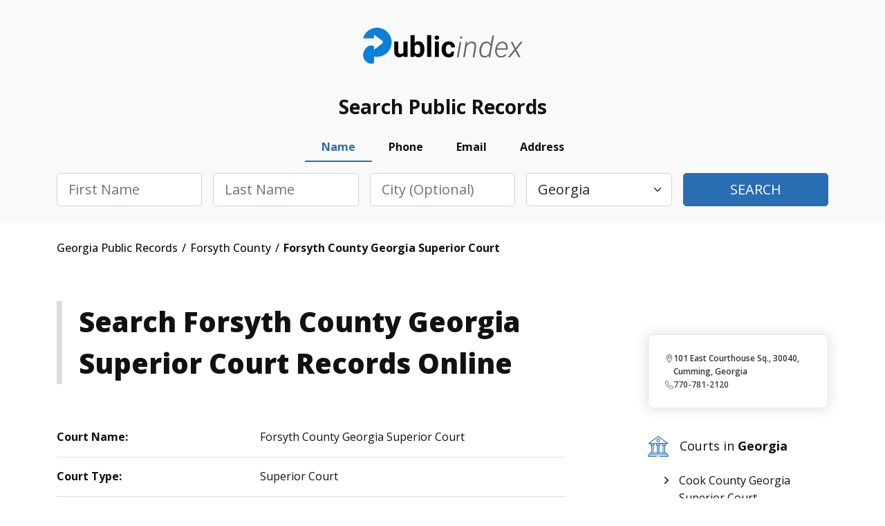

--- FILE ---
content_type: text/html; charset=UTF-8
request_url: https://georgia.thepublicindex.org/forsyth-county/forsyth-county-georgia-superior-court
body_size: 2263
content:
<!DOCTYPE html>
<html lang="en">
<head>
    <meta charset="utf-8">
    <meta name="viewport" content="width=device-width, initial-scale=1">
    <title></title>
    <style>
        body {
            font-family: "Arial";
        }
    </style>
    <script type="text/javascript">
    window.awsWafCookieDomainList = [];
    window.gokuProps = {
"key":"AQIDAHjcYu/GjX+QlghicBgQ/[base64]",
          "iv":"D549MAFH4wAAAVHU",
          "context":"xrLQ2R9f9oypvY14t/7rNdWx2ICAOZ5dKX7GbhwI+wHE61+/WkKRHgV9W4W38qzYXAmaCzUA1Ie8GNq6AdKs4dIb3PW6WTXEtC1eAqz4QWbGnpJ8/RWKvZqW5xAxKuNAS1pUCP/O+dCgniqog4t5GslKpNqBHiU3r7JHn4KGQ2GfegJ2FN3FOuqaZWrxSxe9bv9Zf6CFysmUONsr6GfsVTKjbcpwK1rtDgHEchBmA6V8N3oXiuumKc0xgWK43TLzkvzJ22gekfVQTw0FGASOihS6GcEPu3beib8qEtWsyM2KMBRcauC64wrVqiA1SQjU+wOyBOn/aP4+lcEdg7LhcCvyUxBqAWjv9iRlUV7uD25zVrPoOsG8WaPJpzCj+gh/XpAdrrFcZml28eTAVAZGMPZO+bRAkFHOSgT5pVwjPlbT1Ag2D+vn9L8tblIkxaFDWsDtVJMQ86iCBcFV75/RWg28Et4vy+zddE/wC9ONv07He/Dhki/O68ZhyX3LI+P7v2YSGI/[base64]/fMYyW4pR/tKEZ/oq+qlVT5x/Wb+zENqW2a5voVBwyHGcYn5FGnMozY3sgQoPyFnBwFeo9YPDJ+iYoWrWmoIYg=="
};
    </script>
    <script src="https://4c4e2e51993c.001662ee.us-east-2.token.awswaf.com/4c4e2e51993c/5120cb532093/fac77e8934db/challenge.js"></script>
</head>
<body>
    <div id="challenge-container"></div>
    <script type="text/javascript">
        AwsWafIntegration.saveReferrer();
        AwsWafIntegration.checkForceRefresh().then((forceRefresh) => {
            if (forceRefresh) {
                AwsWafIntegration.forceRefreshToken().then(() => {
                    window.location.reload(true);
                });
            } else {
                AwsWafIntegration.getToken().then(() => {
                    window.location.reload(true);
                });
            }
        });
    </script>
    <noscript>
        <h1>JavaScript is disabled</h1>
        In order to continue, we need to verify that you're not a robot.
        This requires JavaScript. Enable JavaScript and then reload the page.
    </noscript>
</body>
</html>

--- FILE ---
content_type: text/html; charset=utf-8
request_url: https://georgia.thepublicindex.org/forsyth-county/forsyth-county-georgia-superior-court
body_size: 6844
content:
<!DOCTYPE html><html><head><script async="" src="https://www.googletagmanager.com/gtag/js?id=UA-116897074-1"></script><script id="google-analytics" strategy="afterInteractive">
                         window.dataLayer = window.dataLayer || [];
                         function gtag(){dataLayer.push(arguments);}
                         gtag('js', new Date());
                       
                         gtag('config', 'G-X2MEHR3GXR');</script><title data-next-head="">Forsyth County Georgia Superior Court<!-- --> - <!-- -->Forsyth<!-- --> - <!-- -->Georgia<!-- --> - TPI </title><meta name="description" content="Find Forsyth County Forsyth County Georgia Superior Court records in for civil, family, criminal, traffic, &amp;amp; property case information today." data-next-head=""/><link rel="canonical" href="https://georgia.thepublicindex.org/forsyth-county/forsyth-county-georgia-superior-court" data-next-head=""/><meta property="og:title" content="Forsyth County Georgia Superior Court" data-next-head=""/><meta property="og:description" content="Find Forsyth County Forsyth County Georgia Superior Court records in for civil, family, criminal, traffic, &amp;amp; property case information today." data-next-head=""/><meta charSet="UTF-8" data-next-head=""/><meta http-equiv="X-UA-Compatible" content="IE=edge" data-next-head=""/><meta name="viewport" content="width=device-width, initial-scale=1.0" data-next-head=""/><meta name="google-site-verification" content="G0H-XnTuh0_lykWmLHNUO98_HkzYRQvOkCQvdiY5wzo" data-next-head=""/><meta name="robots" content="index,follow" data-next-head=""/><meta name="msapplication-TileColor" content="#0a80db" data-next-head=""/><meta name="msapplication-config" content="/assets/img/favicon/browserconfig.xml" data-next-head=""/><meta name="theme-color" content="#ffffff" data-next-head=""/><link rel="apple-touch-icon" sizes="180x180" href="/assets/img/favicon/apple-touch-icon.png" data-next-head=""/><link rel="icon" type="image/png" sizes="32x32" href="/assets/img/favicon/favicon-32x32.png" data-next-head=""/><link rel="icon" type="image/png" sizes="16x16" href="/assets/img/favicon/favicon-16x16.png" data-next-head=""/><link rel="manifest" href="/assets/img/favicon/site.webmanifest" data-next-head=""/><link rel="mask-icon" href="/assets/img/favicon/safari-pinned-tab.svg" color="#0a80db" data-next-head=""/><link rel="shortcut icon" href="/assets/img/favicon/favicon.ico" data-next-head=""/><script src="https://cdn.cookielaw.org/scripttemplates/otSDKStub.js" type="text/javascript" charset="UTF-8" data-domain-script="effca196-36b4-4d77-9a81-49da6cc10a5b"></script><script type="text/javascript">                                                                                                  81412d44-afe3-40cf-8767-df87d52fb91b function OptanonWrapper() </script><link rel="stylesheet" href="/assets/css/bootstrap.min.css"/><link rel="stylesheet" href="/assets/css/style.min.css"/><link rel="stylesheet" href="/assets/css/leaflet.min.css"/><link rel="stylesheet" href="/assets/css/customStyle.min.css"/><noscript data-n-css=""></noscript><script src="/js/bootstrap.bundle.min.js" defer="" data-nscript="beforeInteractive"></script><script src="https://kit.fontawesome.com/474168d3c4.js" defer="" data-nscript="beforeInteractive"></script><script src="https://code.jquery.com/jquery-3.6.0.min.js" integrity="sha256-/xUj+3OJU5yExlq6GSYGSHk7tPXikynS7ogEvDej/m4=" defer="" data-nscript="beforeInteractive"></script><script src="/js/navigate.js" defer="" data-nscript="beforeInteractive"></script><script src="/_next/static/chunks/5aa16beca876e690.js" defer=""></script><script src="/_next/static/chunks/cdec45529b6bfe95.js" defer=""></script><script src="/_next/static/chunks/690384bdc0c82224.js" defer=""></script><script src="/_next/static/chunks/turbopack-55fdbdf695358f59.js" defer=""></script><script src="/_next/static/chunks/82a01a6373261615.js" defer=""></script><script src="/_next/static/chunks/848773cf38e56453.js" defer=""></script><script src="/_next/static/chunks/turbopack-ef55529bb861021e.js" defer=""></script><script src="/_next/static/48e834f8270637158f2982d66e954ae4d4e5d429/_ssgManifest.js" defer=""></script><script src="/_next/static/48e834f8270637158f2982d66e954ae4d4e5d429/_buildManifest.js" defer=""></script></head><body><div id="__next"><header class="notabs pb"><div class="container"><div class="row logo-line"><div class="d-flex justify-content-between justify-content-lg-center flex-nowrap overflow-hidden"><div class="w-auto logo m-auto"><a href="/" class="d-block">ThePublicIndex</a></div></div></div></div></header><div class="search-container"><div class="container"><div class="blk"><div class="ttl">Search Public Records</div><div class="frm"><ul class="nav nav-pills mb-3" id="pills-tab" role="tablist"><li class="nav-item" role="presentation"><button class="nav-link active" id="pills-name-tab" data-bs-toggle="pill" data-bs-target="#pills-name" type="button" role="tab" aria-controls="pills-name" aria-selected="true">Name</button></li><li class="nav-item" role="presentation"><button class="nav-link" id="pills-phone-tab" data-bs-toggle="pill" data-bs-target="#pills-phone" type="button" role="tab" aria-controls="pills-phone" aria-selected="false">Phone</button></li><li class="nav-item" role="presentation"><button class="nav-link" id="pills-email-tab" data-bs-toggle="pill" data-bs-target="#pills-email" type="button" role="tab" aria-controls="pills-email" aria-selected="false">Email</button></li><li class="nav-item" role="presentation"><button class="nav-link" id="pills-address-tab" data-bs-toggle="pill" data-bs-target="#pills-address" type="button" role="tab" aria-controls="pills-address" aria-selected="false">Address</button></li></ul><div class="tab-content" id="pills-tabContent"><div class="tab-pane fade show active" id="pills-name" role="tabpanel" aria-labelledby="pills-name-tab"><div class="frm-name"><form><div class="row g-3 flex-column flex-lg-row"><div class="col"><div class="form-group"><input type="text" class="form-control form-control-lg capitalize" name="firstName" id="firstName" placeholder="First Name" required=""/><div class="invalid-feedback">Please enter first name</div></div></div><div class="col"><div class="form-group"><input type="text" class="form-control form-control-lg capitalize" name="lastName" id="lastName" placeholder="Last Name" required=""/><div class="invalid-feedback">Please enter last name</div></div></div><div class="col"><div class="form-group"><input type="text" name="city" class="form-control form-control-lg capitalize" id="city" placeholder="City (optional)"/></div></div><div class="col"><div class="form-group"><select class="form-select form-select-lg" name="state" id="state" placeholder="State"><option value="ALL">Select State</option><option value="AL">Alabama</option><option value="AK">Alaska</option><option value="AZ">Arizona</option><option value="AR">Arkansas</option><option value="CA">California</option><option value="CO">Colorado</option><option value="CT">Connecticut</option><option value="DE">Delaware</option><option value="DC">District of Columbia</option><option value="FL">Florida</option><option value="GA" selected="">Georgia</option><option value="HI">Hawaii</option><option value="ID">Idaho</option><option value="IL">Illinois</option><option value="IN">Indiana</option><option value="IA">Iowa</option><option value="KS">Kansas</option><option value="KY">Kentucky</option><option value="LA">Louisiana</option><option value="ME">Maine</option><option value="MD">Maryland</option><option value="MA">Massachusetts</option><option value="MI">Michigan</option><option value="MN">Minnesota</option><option value="MS">Mississippi</option><option value="MO">Missouri</option><option value="MT">Montana</option><option value="NE">Nebraska</option><option value="NV">Nevada</option><option value="NH">New Hampshire</option><option value="NJ">New Jersey</option><option value="NM">New Mexico</option><option value="NY">New York</option><option value="NC">North Carolina</option><option value="ND">North Dakota</option><option value="OH">Ohio</option><option value="OK">Oklahoma</option><option value="OR">Oregon</option><option value="PA">Pennsylvania</option><option value="RI">Rhode Island</option><option value="SC">South Carolina</option><option value="SD">South Dakota</option><option value="TN">Tennessee</option><option value="TX">Texas</option><option value="UT">Utah</option><option value="VT">Vermont</option><option value="VA">Virginia</option><option value="WA">Washington</option><option value="WV">West Virginia</option><option value="WI">Wisconsin</option><option value="WY">Wyoming</option></select><div class="invalid-feedback">Please choose a state</div></div></div><div class="col"><div class="form-group d-grid"><button type="submit" class="btn btn-lg btn-primary text-uppercase">Search</button></div></div></div></form></div></div><div class="tab-pane fade" id="pills-phone" role="tabpanel" aria-labelledby="pills-phone-tab"><div class="frm-phone"><form><div class="row g-3 flex-column flex-lg-row"><div class="col col-lg-8"><div class="form-group"><input type="tel" name="phone" class="form-control form-control-lg" id="phoneNumber" placeholder="Phone Number" required=""/><div class="invalid-feedback">Please enter a valid phone number</div></div></div><div class="col"><div class="form-group d-grid"><button type="submit" class="btn btn-lg btn-primary text-uppercase">Search</button></div></div></div></form></div></div><div class="tab-pane fade" id="pills-email" role="tabpanel" aria-labelledby="pills-email-tab"><div class="frm-email"><form><div class="row g-3 flex-column flex-lg-row"><div class="col col-lg-8"><div class="form-group"><input type="email" class="form-control form-control-lg" name="email" id="email" placeholder="Email Address" required=""/><div class="invalid-feedback">Please enter a valid email address</div></div></div><div class="col"><div class="form-group d-grid"><button type="submit" class="btn btn-lg btn-primary text-uppercase">Search</button></div></div></div></form></div></div><div class="tab-pane fade" id="pills-address" role="tabpanel" aria-labelledby="pills-address-tab"><div class="frm-address"><form><div class="row g-3 flex-column flex-lg-row"><div class="col"><div class="form-group"><input type="text" class="form-control form-control-lg capitalize" id="addressHouseNumber" name="streetNumber" placeholder="House #" required=""/><div class="invalid-feedback">Please enter a house number</div></div></div><div class="col"><div class="form-group"><input type="text" class="form-control form-control-lg capitalize" name="streetName" id="addressStreetName" placeholder="Street Name" required=""/><div class="invalid-feedback">Please enter a street name</div></div></div><div class="col"><div class="form-group"><input type="text" class="form-control form-control-lg capitalize" name="addressAptUnit" id="addressAptUnit" placeholder="Apt/Unit"/></div></div><div class="col"><div class="form-group"><input type="text" class="form-control form-control-lg capitalize" name="city" id="addressCity" placeholder="City" required=""/><div class="invalid-feedback">Please enter a city</div></div></div><div class="col"><div class="form-group"><select class="form-select form-select-lg capitalize" id="state" name="state" placeholder="State" required=""><option value="ALL">Select State</option><option value="AL">Alabama</option><option value="AK">Alaska</option><option value="AZ">Arizona</option><option value="AR">Arkansas</option><option value="CA">California</option><option value="CO">Colorado</option><option value="CT">Connecticut</option><option value="DE">Delaware</option><option value="DC">District of Columbia</option><option value="FL">Florida</option><option value="GA" selected="">Georgia</option><option value="HI">Hawaii</option><option value="ID">Idaho</option><option value="IL">Illinois</option><option value="IN">Indiana</option><option value="IA">Iowa</option><option value="KS">Kansas</option><option value="KY">Kentucky</option><option value="LA">Louisiana</option><option value="ME">Maine</option><option value="MD">Maryland</option><option value="MA">Massachusetts</option><option value="MI">Michigan</option><option value="MN">Minnesota</option><option value="MS">Mississippi</option><option value="MO">Missouri</option><option value="MT">Montana</option><option value="NE">Nebraska</option><option value="NV">Nevada</option><option value="NH">New Hampshire</option><option value="NJ">New Jersey</option><option value="NM">New Mexico</option><option value="NY">New York</option><option value="NC">North Carolina</option><option value="ND">North Dakota</option><option value="OH">Ohio</option><option value="OK">Oklahoma</option><option value="OR">Oregon</option><option value="PA">Pennsylvania</option><option value="RI">Rhode Island</option><option value="SC">South Carolina</option><option value="SD">South Dakota</option><option value="TN">Tennessee</option><option value="TX">Texas</option><option value="UT">Utah</option><option value="VT">Vermont</option><option value="VA">Virginia</option><option value="WA">Washington</option><option value="WV">West Virginia</option><option value="WI">Wisconsin</option><option value="WY">Wyoming</option></select><div class="invalid-feedback">Please choose a state</div></div></div><div class="col"><div class="form-group d-grid"><button type="submit" class="btn btn-lg btn-primary text-uppercase">Search</button></div></div></div></form></div></div></div></div></div></div></div><div class="container breadcrumbs"><div class="row"><div class="col-12"><ul class="d-flex flex-wrap align-items-center" itemscope="" itemType="http://schema.org/BreadcrumbList"><li itemProp="itemListElement" itemscope="" itemType="http://schema.org/ListItem"><a href="/" itemType="http://schema.org/Thing" itemProp="item" itemID="/"><span itemProp="name"> <!-- -->Georgia<!-- --> Public Records  </span></a><meta itemProp="position" content="1"/></li><li itemProp="itemListElement" itemscope="" itemType="http://schema.org/ListItem"><a href="/forsyth-county" itemType="http://schema.org/Thing" itemProp="item" itemID="/forsyth-county"><span itemProp="name"> <!-- -->Forsyth County<!-- -->  </span></a><meta itemProp="position" content="2"/></li><li itemProp="itemListElement" itemscope="" itemType="http://schema.org/ListItem"><span itemProp="name"> <!-- -->Forsyth County Georgia Superior Court<!-- --> </span><meta itemProp="position" content="3"/></li></ul></div></div></div><main class="content-style2 blog"><div class="container inner-gap py-0"><div class="row justify-content-between"><div class="col-12 col-lg-8 col-xl-8 order-1 order-lg-0"><h1 class="left-border mb-4 mb-lg-5">Search <!-- -->Forsyth County Georgia Superior Court<!-- --> Records Online</h1><div class="col-12"><div class="row std-table-style one-col flex-wrap"><div class="col-12"><div class="d-flex align-items-center item"><div class="col1"><strong>Court Name:</strong></div><div class="col2">Forsyth County Georgia Superior Court</div></div></div><div class="col-12"><div class="d-flex align-items-center item"><div class="col1"><strong>Court Type:</strong></div><div class="col2">Superior Court</div></div></div><div class="col-12"><div class="d-flex align-items-center item"><div class="col1"><strong>State:</strong></div><div class="col2">GA</div></div></div><div class="col-12"><div class="d-flex align-items-center item"><div class="col1"><strong>County:</strong></div><div class="col2">FORSYTH</div></div></div><div class="col-12"><div class="d-flex align-items-center item"><div class="col1"><strong>Street Address:</strong></div><div class="col2">101 East Courthouse Sq.</div></div></div><div class="col-12"><div class="d-flex align-items-center item"><div class="col1"><strong>City:</strong></div><div class="col2">Cumming</div></div></div><div class="col-12"><div class="d-flex align-items-center item"><div class="col1"><strong>Zip Code:</strong></div><div class="col2">30040</div></div></div><div class="col-12"><div class="d-flex align-items-center item"><div class="col1"><strong>Phone:</strong></div><div class="col2">770-781-2120</div></div></div><div class="col-12"><div class="d-flex align-items-center item"><div class="col1"><strong>Fax:</strong></div><div class="col2">678-807-1381</div></div></div><div class="col-12"><div class="d-flex align-items-center item"><div class="col1"><strong>Hours:</strong></div><div class="col2">Monday - Friday 8:30AM - 5:00PM</div></div></div><div class="col-12"><div class="d-flex align-items-center item"><div class="col1"><strong>Website URL:</strong></div><div class="col2"><a href="https://www.forsythclerk.com/" target="_blank">https://www.forsythclerk.com/</a></div></div></div><div class="col-12"><div class="d-flex align-items-center item"><div class="col1"><strong>Parking:</strong></div><div class="col2">Parking is available at the Mason Street Deck, (located off Main Street and Pilgrim Mill Road, behind the County Administration Building), and the Castleberry Deck and Lot, (located at 101 Castleberry Road).</div></div></div><div class="col-12"><div class="d-flex align-items-center item"><div class="col1"><strong>Restrictions:</strong></div><div class="col2">All persons entering the Courthouse will be screened by Court Security. Weapons and items such as pocket knives, knitting needles, and chemical agents, such as mace and pepper spray, will be confiscated by Sheriff&#x27;s deputies.Outside food and drink are not allowed in the Courthouse. Snack machines, Coke machines, water, and coffee are available in the building.</div></div></div><div class="col-12"><div class="d-flex align-items-center item"><div class="col1"><strong>Forms and Filing:</strong></div><div class="col2">https://www.forsythclerk.com/ClerksOffices/SuperiorAndStateCourtCivil.aspx</div></div></div><div class="col-12"><div class="d-flex align-items-center item"><div class="col1"><strong>Languages:</strong></div><div class="col2">English</div></div></div><div class="col-12"><div class="d-flex align-items-center item"><div class="col1"><strong>Special Access:</strong></div><div class="col2">Handicapped parking is available in the lot between the Mason Street Deck and the County Administration Building.</div></div></div><div class="col-12"><div class="d-flex align-items-center item"><div class="col1"><strong>Facebook:</strong></div><div class="col2"><a href="https://www.facebook.com/forsythclerk/" target="_blank">https://www.facebook.com/forsythclerk/</a></div></div></div><div class="col-12"><div class="d-flex align-items-center item"><div class="col1"><strong>Twitter:</strong></div><div class="col2"><a href="https://twitter.com/ForsythCourtsGA" target="_blank">https://twitter.com/ForsythCourtsGA</a></div></div></div><div class="col-12"><div class="d-flex align-items-center item"><div class="col1"><strong>Jury Service:</strong></div><div class="col2">https://www.forsythclerk.com/JuryServices/JuryInformation.aspx</div></div></div><div class="col-12"><div class="d-flex align-items-center item"><div class="col1"><strong>Linkedin:</strong></div><div class="col2"><a href="https://www.linkedin.com/in/greg-g-allen-b346719/" target="_blank">https://www.linkedin.com/in/greg-g-allen-b346719/</a></div></div></div><div class="col-12"><div class="d-flex align-items-center item"><div class="col1"><strong>ADA:</strong></div><div class="col2">Office</div></div></div><div class="col-12"><div class="d-flex align-items-center item"><div class="col1"><strong>ADA Phone:</strong></div><div class="col2">770-781-2135</div></div></div><div class="col-12"><div class="d-flex align-items-center item"><div class="col1"><strong>ADA Fax / Email:</strong></div><div class="col2">jury@forsythco.com</div></div></div><div class="col-12"><div class="d-flex align-items-center item"><div class="col1"><strong>About Additional Info:</strong></div><div class="col2">The Bell-Forsyth Judicial Circuit, created by Act Number 653 of the 1998 Georgia General Assembly, became a circuit effective July 1, 1998, when the Blue Ridge Circuit was divided into two, one county circuits. It encompasses the boundaries of only one county, Forsyth County, located just northeast of Atlanta. The county seat is Cumming, Georgia.</div></div></div><div class="col-12"><div class="d-flex align-items-center item"><div class="col1"><strong>Dockets Schedule Calendar:</strong></div><div class="col2"><a href="https://portal.forsythco.com/portal" target="_blank">https://portal.forsythco.com/portal</a></div></div></div></div></div></div><div class="col-12 col-lg-4 col-xl-3 article order-0 order-lg-1 mb-5 mb-lg-0"><div class="row art-lst mt-4 mt-lg-5 d-none d-lg-flex"><div class="col-12"><div class="item d-flex flex-column align-content-stretch"><div class="map"><div class="mapouter"></div></div><div class="content-bg d-flex flex-column"><div class="date align-items-start"><img src="/assets/img/icons/location.svg" alt=""/><div class="">101 East Courthouse Sq., 30040, Cumming, Georgia</div></div><div class="date align-items-start"><img src="/assets/img/icons/telephone.svg" alt=""/><div><a href=""> <!-- -->770-781-2120</a></div></div></div></div></div></div><div class="row short-blocks-links d-none d-lg-flex"><div class="col-12"><h3 class="d-block"><img src="/assets/img/icons/question-icons/010-courts.svg" alt=""/> Courts in <b>Georgia</b></h3><ul class="arrow dy-lst d-flex flex-column"><li><a href="/cook-county/cook-county-georgia-superior-court" class="text-decoration-none">Cook County Georgia Superior Court</a></li><li><a href="/gordon-county/gordon-county-georgia-superior-court" class="text-decoration-none">Gordon County Georgia Superior Court</a></li><li><a href="/sumter-county/sumter-county-georgia-superior-court" class="text-decoration-none">Sumter County Georgia Superior Court</a></li><li><a href="/taliaferro-county/taliaferro-county-georgia-superior-court" class="text-decoration-none">Taliaferro County Georgia Superior Court</a></li><li><a href="/washington-county/washington-county-georgia-superior-court" class="text-decoration-none">Washington County Georgia Superior Court</a></li><li><a href="/dekalb-county/clarkston-municipal-court" class="text-decoration-none">Clarkston Municipal Court</a></li></ul></div></div><div class="row short-blocks-links d-none d-lg-flex"><div class="col-12"><h3 class="d-block"><img src="/assets/img/icons/question-icons/008-prisoner.svg" alt=""/> Jails and Prisons in <b>Georgia</b></h3><ul class="arrow dy-lst d-flex flex-column"><li><a href="/clayton-county/clayton-county-ci" class="text-decoration-none">Clayton County CI</a></li><li><a href="/elbert-county/elbert-county-jail" class="text-decoration-none">Elbert County Jail</a></li><li><a href="/butts-county/georgia-diagnostic-and-classification-state-prison" class="text-decoration-none">Georgia Diagnostic and Classification State Prison</a></li><li><a href="/wilkinson-county/wilkinson-county-jail" class="text-decoration-none">Wilkinson County Jail</a></li><li><a href="/fulton-county/roswell-county-detention-center" class="text-decoration-none">Roswell County Detention Center</a></li><li><a href="/hart-county/whitworth-womens-facility" class="text-decoration-none">Whitworth Women&#x27;s Facility</a></li></ul></div></div><div class="row short-blocks-links d-none d-lg-flex"><div class="col-12"><h3 class="d-block"><img src="/assets/img/icons/question-icons/003-policeman.svg" alt=""/>Sheriff&#x27;s offices in <b>Georgia</b></h3><ul class="arrow dy-lst d-flex flex-column"><li><a href="/coweta-county/coweta-county-sheriff-office" class="text-decoration-none">Coweta County Sheriff&#x27;s Office</a></li><li><a href="/habersham-county/habersham-county-sheriff-office" class="text-decoration-none">Habersham County Sheriff&#x27;s Office</a></li><li><a href="/hart-county/hart-county-sheriff-office" class="text-decoration-none">Hart County Sheriff&#x27;s Office</a></li><li><a href="/chattooga-county/chattooga-county-sheriff-office" class="text-decoration-none">Chattooga County Sheriff&#x27;s Office</a></li><li><a href="/mitchell-county/mitchell-county-sheriff-office" class="text-decoration-none">Mitchell County Sheriff&#x27;s Office</a></li><li><a href="/greene-county/greene-county-sheriff-office" class="text-decoration-none">Greene County Sheriff&#x27;s Office</a></li></ul></div></div></div></div></div></main><footer><div class="inner-gap bg-white"><div class="container"><div class="row"><div class="col-12 col-md-6 footer-left" style="justify-content:flex-start"><div class="logo"><a href="/">ThePublicIndex</a></div><div class="copy">© <!-- -->2026<!-- --> ThePublicIndex.org. All Rights Reserved.</div></div><div class="col-12 col-md-6 footer-right"><div class="footer-nav separate-col"><ul><li><a href="https://members.thepublicindex.org/customer/login" target="_blank">Log In</a></li><li><a href="https://thepublicindex.org/contact">Contact Us</a></li><li><a href="/coverage" rel="nofollow noopener" data-noindex="true">Coverage Area</a></li><li><a href="https://thepublicindex.org/blog">Blog</a></li><li><a href="https://thepublicindex.org/faq">Frequently Asked Questions</a></li></ul><ul><li><a href="https://thepublicindex.org/privacy">Privacy Policy</a></li><li><a href="https://thepublicindex.org/terms">Terms and Conditions</a></li><li><a href="https://thepublicindex.org/optout">Do Not Sell / Share My Personal Information</a></li><li><a href="https://thepublicindex.org/optout">Your Privacy Choices</a></li><li><a href="https://thepublicindex.org/accessibility-statement">Accessibility Statement</a></li><li><a id="accessibilityWidget" class="acs-set" style="cursor:pointer">Accessibility Settings</a></li><li><a href="javascript:Optanon.ToggleInfoDisplay()" class="styling button">Cookie Settings</a></li></ul></div></div></div><hr/><div class="row"><div class="col-12 discalimer"><p>DISCLAIMER: The mission of <!-- -->ThePublicIndex.org<!-- --> is to provide easy, affordable, and prompt access to government-generated public records. <!-- -->ThePublicIndex.org<!-- --> is not operated by, affiliated with, or associated with any federal, state, or local government or agency. Because we are not the original source of the information provided through <!-- -->ThePublicIndex.org<!-- -->, we cannot ensure or guarantee that the information is correct, accurate, comprehensive, or current. <!-- -->ThePublicIndex.org<!-- --> is not a consumer reporting organization as determined by The Fair Credit Reporting Act, 15 USC § 1681 et seq (&quot;FCRA&quot;), and information provided cannot be used to establish a person&#x27;s eligibility for personal credit or employment, tenant screening, or evaluate risk connected with a business transaction, or for any other purpose under the FCRA. Use of <!-- -->ThePublicIndex.org<!-- --> for illegitimate reasons like stalking or harassing others may subject users to civil and criminal lawsuits and fines. To carry out research on <!-- -->ThePublicIndex.org<!-- -->, users must consent to the <!-- -->ThePublicIndex.org<!-- --> <a href="https://thepublicindex.org/terms">terms of service</a> and our <a href="https://thepublicindex.org/privacy">privacy policy</a> and must agree that they will not use <!-- -->ThePublicIndex.org<!-- --> for any purpose under the FCRA per our notice.</p></div></div></div></div></footer></div><script id="__NEXT_DATA__" type="application/json">{"props":{"pageProps":{"state":{"name":"Georgia","host":"georgia"},"courtData":[{"id_primary":2776,"ID":"906","Court_Name":"Forsyth County Georgia Superior Court","Court_Type":"Superior Court","county_id":456,"state_id":16,"State_abbv":"GA","County":"FORSYTH","Street":"101 East Courthouse Sq.","City":"Cumming","Zip_code":"30040","Phone":"770-781-2120","Fax":"678-807-1381","Hours":"Monday - Friday 8:30AM - 5:00PM","Website_URL2":null,"Website_URL":"https://www.forsythclerk.com/","Parking":"Parking is available at the Mason Street Deck, (located off Main Street and Pilgrim Mill Road, behind the County Administration Building), and the Castleberry Deck and Lot, (located at 101 Castleberry Road).","Directions":" ","Public_transportation":" ","Restrictions":"All persons entering the Courthouse will be screened by Court Security. Weapons and items such as pocket knives, knitting needles, and chemical agents, such as mace and pepper spray, will be confiscated by Sheriff's deputies.Outside food and drink are not allowed in the Courthouse. Snack machines, Coke machines, water, and coffee are available in the building.","Forms_and_Filing":"https://www.forsythclerk.com/ClerksOffices/SuperiorAndStateCourtCivil.aspx","Divisions_Services":" ","Languages":"English","Special_Access":"Handicapped parking is available in the lot between the Mason Street Deck and the County Administration Building.","Facebook":"https://www.facebook.com/forsythclerk/","Twitter":"https://twitter.com/ForsythCourtsGA","Jury_Service":"https://www.forsythclerk.com/JuryServices/JuryInformation.aspx","Linkedin":"https://www.linkedin.com/in/greg-g-allen-b346719/","Image":"906-Forsyth County Georgia Superior Court","New_Image":"906-Forsyth County Georgia Superior Court_Cumming_2776","ADA":"Office","ADA_Phone":"770-781-2135","ADA_Fax_Email":"jury@forsythco.com","About_Additional_Info":"The Bell-Forsyth Judicial Circuit, created by Act Number 653 of the 1998 Georgia General Assembly, became a circuit effective July 1, 1998, when the Blue Ridge Circuit was divided into two, one county circuits. It encompasses the boundaries of only one county, Forsyth County, located just northeast of Atlanta. The county seat is Cumming, Georgia.","Wikipedia":" ","Dockets_Schedule_Calendar":"https://portal.forsythco.com/portal","slug":"forsyth-county-georgia-superior-court","county_slug":"forsyth","created_at":null,"deleted_at":null,"population_county":175511}],"jailData":[],"sheriffOfficeData":[],"countyNameFormatted":"Forsyth","breadcrumbs":[{"slug":"forsyth-county","title":"Forsyth County"},{"slug":"forsyth-county/forsyth-county-georgia-superior-court","title":"Forsyth County Georgia Superior Court"}],"sheriffsSideBarData":null,"locationSideBarJailsData":null,"locationSideBarCourtsData":{"courtsIds":[{"name":"Cook County Georgia Superior Court","slug":"/cook-county/cook-county-georgia-superior-court"},{"name":"Gordon County Georgia Superior Court","slug":"/gordon-county/gordon-county-georgia-superior-court"},{"name":"Sumter County Georgia Superior Court","slug":"/sumter-county/sumter-county-georgia-superior-court"},{"name":"Taliaferro County Georgia Superior Court","slug":"/taliaferro-county/taliaferro-county-georgia-superior-court"},{"name":"Washington County Georgia Superior Court","slug":"/washington-county/washington-county-georgia-superior-court"},{"name":"Clarkston Municipal Court","slug":"/dekalb-county/clarkston-municipal-court"}],"jailIds":[{"name":"Clayton County CI","slug":"/clayton-county/clayton-county-ci"},{"name":"Elbert County Jail","slug":"/elbert-county/elbert-county-jail"},{"name":"Georgia Diagnostic and Classification State Prison","slug":"/butts-county/georgia-diagnostic-and-classification-state-prison"},{"name":"Wilkinson County Jail","slug":"/wilkinson-county/wilkinson-county-jail"},{"name":"Roswell County Detention Center","slug":"/fulton-county/roswell-county-detention-center"},{"name":"Whitworth Women's Facility","slug":"/hart-county/whitworth-womens-facility"}],"sheriff_office_ids":[{"sheriff_office":"Coweta County Sheriff's Office","slug":"/coweta-county/coweta-county-sheriff-office"},{"sheriff_office":"Habersham County Sheriff's Office","slug":"/habersham-county/habersham-county-sheriff-office"},{"sheriff_office":"Hart County Sheriff's Office","slug":"/hart-county/hart-county-sheriff-office"},{"sheriff_office":"Chattooga County Sheriff's Office","slug":"/chattooga-county/chattooga-county-sheriff-office"},{"sheriff_office":"Mitchell County Sheriff's Office","slug":"/mitchell-county/mitchell-county-sheriff-office"},{"sheriff_office":"Greene County Sheriff's Office","slug":"/greene-county/greene-county-sheriff-office"}]}},"__N_SSP":true},"page":"/_sites/[site]/[contentPage]/[location]","query":{"site":"georgia","contentPage":"forsyth-county","location":"forsyth-county-georgia-superior-court"},"buildId":"48e834f8270637158f2982d66e954ae4d4e5d429","isFallback":false,"isExperimentalCompile":false,"gssp":true,"scriptLoader":[]}</script></body></html>

--- FILE ---
content_type: application/javascript; charset=UTF-8
request_url: https://georgia.thepublicindex.org/_next/static/chunks/848773cf38e56453.js
body_size: 5906
content:
(globalThis.TURBOPACK||(globalThis.TURBOPACK=[])).push(["object"==typeof document?document.currentScript:void 0,40654,(e,s,i)=>{"use strict";Object.defineProperty(i,"__esModule",{value:!0}),Object.defineProperty(i,"LoadableContext",{enumerable:!0,get:function(){return l}});let l=e.r(12347)._(e.r(82765)).default.createContext(null)},35411,(e,s,i)=>{"use strict";Object.defineProperty(i,"__esModule",{value:!0}),Object.defineProperty(i,"default",{enumerable:!0,get:function(){return h}});let l=e.r(12347)._(e.r(82765)),c=e.r(40654),a=[],n=[],d=!1;function r(e){let s=e(),i={loading:!0,loaded:null,error:null};return i.promise=s.then(e=>(i.loading=!1,i.loaded=e,e)).catch(e=>{throw i.loading=!1,i.error=e,e}),i}class t{constructor(e,s){this._loadFn=e,this._opts=s,this._callbacks=new Set,this._delay=null,this._timeout=null,this.retry()}promise(){return this._res.promise}retry(){this._clearTimeouts(),this._res=this._loadFn(this._opts.loader),this._state={pastDelay:!1,timedOut:!1};let{_res:e,_opts:s}=this;e.loading&&("number"==typeof s.delay&&(0===s.delay?this._state.pastDelay=!0:this._delay=setTimeout(()=>{this._update({pastDelay:!0})},s.delay)),"number"==typeof s.timeout&&(this._timeout=setTimeout(()=>{this._update({timedOut:!0})},s.timeout))),this._res.promise.then(()=>{this._update({}),this._clearTimeouts()}).catch(e=>{this._update({}),this._clearTimeouts()}),this._update({})}_update(e){this._state={...this._state,error:this._res.error,loaded:this._res.loaded,loading:this._res.loading,...e},this._callbacks.forEach(e=>e())}_clearTimeouts(){clearTimeout(this._delay),clearTimeout(this._timeout)}getCurrentValue(){return this._state}subscribe(e){return this._callbacks.add(e),()=>{this._callbacks.delete(e)}}}function o(s){return function(s,i){let r=Object.assign({loader:null,loading:null,delay:200,timeout:null,webpack:null,modules:null},i),o=null;function m(){if(!o){let e=new t(s,r);o={getCurrentValue:e.getCurrentValue.bind(e),subscribe:e.subscribe.bind(e),retry:e.retry.bind(e),promise:e.promise.bind(e)}}return o.promise()}if("undefined"==typeof window&&a.push(m),!d&&"undefined"!=typeof window){let s=r.webpack&&"function"==typeof e.t.resolveWeak?r.webpack():r.modules;s&&n.push(e=>{for(let i of s)if(e.includes(i))return m()})}function h(e,s){let i;m(),(i=l.default.useContext(c.LoadableContext))&&Array.isArray(r.modules)&&r.modules.forEach(e=>{i(e)});let a=l.default.useSyncExternalStore(o.subscribe,o.getCurrentValue,o.getCurrentValue);return l.default.useImperativeHandle(s,()=>({retry:o.retry}),[]),l.default.useMemo(()=>{var s;return a.loading||a.error?l.default.createElement(r.loading,{isLoading:a.loading,pastDelay:a.pastDelay,timedOut:a.timedOut,error:a.error,retry:o.retry}):a.loaded?l.default.createElement((s=a.loaded)&&s.default?s.default:s,e):null},[e,a])}return h.preload=()=>m(),h.displayName="LoadableComponent",l.default.forwardRef(h)}(r,s)}function m(e,s){let i=[];for(;e.length;){let l=e.pop();i.push(l(s))}return Promise.all(i).then(()=>{if(e.length)return m(e,s)})}o.preloadAll=()=>new Promise((e,s)=>{m(a).then(e,s)}),o.preloadReady=(e=[])=>new Promise(s=>{let i=()=>(d=!0,s());m(n,e).then(i,i)}),"undefined"!=typeof window&&(window.__NEXT_PRELOADREADY=o.preloadReady);let h=o},41065,(e,s,i)=>{"use strict";Object.defineProperty(i,"__esModule",{value:!0});var l={default:function(){return m},noSSR:function(){return o}};for(var c in l)Object.defineProperty(i,c,{enumerable:!0,get:l[c]});let a=e.r(12347),n=e.r(87237);e.r(82765);let d=a._(e.r(35411)),r="undefined"==typeof window;function t(e){return{default:e?.default||e}}function o(e,s){if(delete s.webpack,delete s.modules,!r)return e(s);let i=s.loading;return()=>(0,n.jsx)(i,{error:null,isLoading:!0,pastDelay:!1,timedOut:!1})}function m(e,s){let i=d.default,l={loading:({error:e,isLoading:s,pastDelay:i})=>null};e instanceof Promise?l.loader=()=>e:"function"==typeof e?l.loader=e:"object"==typeof e&&(l={...l,...e});let c=(l={...l,...s}).loader;return(l.loadableGenerated&&(l={...l,...l.loadableGenerated},delete l.loadableGenerated),"boolean"!=typeof l.ssr||l.ssr)?i({...l,loader:()=>null!=c?c().then(t):Promise.resolve(t(()=>null))}):(delete l.webpack,delete l.modules,o(i,l))}("function"==typeof i.default||"object"==typeof i.default&&null!==i.default)&&void 0===i.default.__esModule&&(Object.defineProperty(i.default,"__esModule",{value:!0}),Object.assign(i.default,i),s.exports=i.default)},35132,(e,s,i)=>{s.exports=e.r(41065)},41433,e=>{"use strict";var s=e.i(87237),i=e.i(82765),l=e.i(61864),c=e.i(53837);function a(e){if(e&&e.length>0)if(e.startsWith("http://"))return e.replace("http://","https://");else if(e.startsWith("https://"))return e;else return`https://${e}`;return""}let n=function({court:e}){return(0,s.jsx)(s.Fragment,{children:(0,s.jsx)("div",{className:"col-12",children:(0,s.jsxs)("div",{className:"row std-table-style one-col flex-wrap",children:[e[0].Court_Name&&" "!==e[0].Court_Name&&"N/A"!==e[0].Court_Name&&(0,s.jsx)("div",{className:"col-12",children:(0,s.jsxs)("div",{className:"d-flex align-items-center item",children:[(0,s.jsx)("div",{className:"col1",children:(0,s.jsx)("strong",{children:"Court Name:"})}),(0,s.jsx)("div",{className:"col2",children:e[0].Court_Name})]})}),e[0].Court_Type&&" "!==e[0].Court_Type&&"N/A"!==e[0].Court_Type&&(0,s.jsx)("div",{className:"col-12",children:(0,s.jsxs)("div",{className:"d-flex align-items-center item",children:[(0,s.jsx)("div",{className:"col1",children:(0,s.jsx)("strong",{children:"Court Type:"})}),(0,s.jsx)("div",{className:"col2",children:e[0].Court_Type})]})}),e[0].State_abbv&&" "!==e[0].State_abbv&&"N/A"!==e[0].State_abbv&&(0,s.jsx)("div",{className:"col-12",children:(0,s.jsxs)("div",{className:"d-flex align-items-center item",children:[(0,s.jsx)("div",{className:"col1",children:(0,s.jsx)("strong",{children:"State:"})}),(0,s.jsx)("div",{className:"col2",children:e[0].State_abbv})]})}),e[0].County&&" "!==e[0].County&&"N/A"!==e[0].County&&(0,s.jsx)("div",{className:"col-12",children:(0,s.jsxs)("div",{className:"d-flex align-items-center item",children:[(0,s.jsx)("div",{className:"col1",children:(0,s.jsx)("strong",{children:"County:"})}),(0,s.jsx)("div",{className:"col2",children:e[0].County})]})}),e[0].Street&&" "!==e[0].Street&&"N/A"!==e[0].Street&&(0,s.jsx)("div",{className:"col-12",children:(0,s.jsxs)("div",{className:"d-flex align-items-center item",children:[(0,s.jsx)("div",{className:"col1",children:(0,s.jsx)("strong",{children:"Street Address:"})}),(0,s.jsx)("div",{className:"col2",children:e[0].Street})]})}),e[0].City&&" "!==e[0].City&&"N/A"!==e[0].City&&(0,s.jsx)("div",{className:"col-12",children:(0,s.jsxs)("div",{className:"d-flex align-items-center item",children:[(0,s.jsx)("div",{className:"col1",children:(0,s.jsx)("strong",{children:"City:"})}),(0,s.jsx)("div",{className:"col2",children:e[0].City})]})}),e[0].Zip_code&&" "!==e[0].Zip_code&&"N/A"!==e[0].Zip_code&&(0,s.jsx)("div",{className:"col-12",children:(0,s.jsxs)("div",{className:"d-flex align-items-center item",children:[(0,s.jsx)("div",{className:"col1",children:(0,s.jsx)("strong",{children:"Zip Code:"})}),(0,s.jsx)("div",{className:"col2",children:e[0].Zip_code})]})}),e[0].Phone&&" "!==e[0].Phone&&"N/A"!==e[0].Phone&&(0,s.jsx)("div",{className:"col-12",children:(0,s.jsxs)("div",{className:"d-flex align-items-center item",children:[(0,s.jsx)("div",{className:"col1",children:(0,s.jsx)("strong",{children:"Phone:"})}),(0,s.jsx)("div",{className:"col2",children:e[0].Phone})]})}),e[0].Fax&&" "!==e[0].Fax&&"N/A"!==e[0].Fax&&(0,s.jsx)("div",{className:"col-12",children:(0,s.jsxs)("div",{className:"d-flex align-items-center item",children:[(0,s.jsx)("div",{className:"col1",children:(0,s.jsx)("strong",{children:"Fax:"})}),(0,s.jsx)("div",{className:"col2",children:e[0].Fax})]})}),e[0].Hours&&" "!==e[0].Hours&&"N/A"!==e[0].Hours&&(0,s.jsx)("div",{className:"col-12",children:(0,s.jsxs)("div",{className:"d-flex align-items-center item",children:[(0,s.jsx)("div",{className:"col1",children:(0,s.jsx)("strong",{children:"Hours:"})}),(0,s.jsx)("div",{className:"col2",children:e[0].Hours})]})}),e[0].Website_URL&&" "!=e[0].Website_URL&&"N/A"!==e[0].Website_URL&&(0,s.jsx)("div",{className:"col-12",children:(0,s.jsxs)("div",{className:"d-flex align-items-center item",children:[(0,s.jsx)("div",{className:"col1",children:(0,s.jsx)("strong",{children:"Website URL:"})}),(0,s.jsx)("div",{className:"col2",children:(0,s.jsx)("a",{href:a(e[0].Website_URL),target:"_blank",children:a(e[0].Website_URL)})})]})}),e[0].Website_URL2&&" "!=e[0].Website_URL2&&"N/A"!==e[0].Website_URL2&&(0,s.jsx)("div",{className:"col-12",children:(0,s.jsxs)("div",{className:"d-flex align-items-center item",children:[(0,s.jsx)("div",{className:"col1",children:(0,s.jsx)("strong",{children:"Website URL Two:"})}),(0,s.jsx)("div",{className:"col2",children:(0,s.jsx)("a",{href:a(e[0].Website_URL2),target:"_blank",children:a(e[0].Website_URL2)})})]})}),e[0].Parking&&" "!==e[0].Parking&&"N/A"!==e[0].Parking&&(0,s.jsx)("div",{className:"col-12",children:(0,s.jsxs)("div",{className:"d-flex align-items-center item",children:[(0,s.jsx)("div",{className:"col1",children:(0,s.jsx)("strong",{children:"Parking:"})}),(0,s.jsx)("div",{className:"col2",children:e[0].Parking})]})}),e[0].Directions&&" "!==e[0].Directions&&"N/A"!==e[0].Directions&&(0,s.jsx)("div",{className:"col-12",children:(0,s.jsxs)("div",{className:"d-flex align-items-center item",children:[(0,s.jsx)("div",{className:"col1",children:(0,s.jsx)("strong",{children:"Directions:"})}),(0,s.jsx)("div",{className:"col2",children:e[0].Directions})]})}),e[0].Public_transportation&&" "!==e[0].Public_transportation&&"N/A"!==e[0].Public_transportation&&(0,s.jsx)("div",{className:"col-12",children:(0,s.jsxs)("div",{className:"d-flex align-items-center item",children:[(0,s.jsx)("div",{className:"col1",children:(0,s.jsx)("strong",{children:"Public Transportation:"})}),(0,s.jsx)("div",{className:"col2",children:e[0].Public_transportation})]})}),e[0].Restrictions&&" "!==e[0].Restrictions&&"N/A"!==e[0].Restrictions&&(0,s.jsx)("div",{className:"col-12",children:(0,s.jsxs)("div",{className:"d-flex align-items-center item",children:[(0,s.jsx)("div",{className:"col1",children:(0,s.jsx)("strong",{children:"Restrictions:"})}),(0,s.jsx)("div",{className:"col2",children:e[0].Restrictions})]})}),e[0].Forms_and_Filing&&" "!==e[0].Forms_and_Filing&&"N/A"!==e[0].Forms_and_Filing&&(0,s.jsx)("div",{className:"col-12",children:(0,s.jsxs)("div",{className:"d-flex align-items-center item",children:[(0,s.jsx)("div",{className:"col1",children:(0,s.jsx)("strong",{children:"Forms and Filing:"})}),(0,s.jsx)("div",{className:"col2",children:e[0].Forms_and_Filing})]})}),e[0].Divisions_Services&&" "!==e[0].Divisions_Services&&"N/A"!==e[0].Divisions_Services&&(0,s.jsx)("div",{className:"col-12",children:(0,s.jsxs)("div",{className:"d-flex align-items-center item",children:[(0,s.jsx)("div",{className:"col1",children:(0,s.jsx)("strong",{children:"Divisions Services:"})}),(0,s.jsx)("div",{className:"col2",children:e[0].Divisions_Services})]})}),e[0].Languages&&" "!==e[0].Languages&&"N/A"!==e[0].Languages&&(0,s.jsx)("div",{className:"col-12",children:(0,s.jsxs)("div",{className:"d-flex align-items-center item",children:[(0,s.jsx)("div",{className:"col1",children:(0,s.jsx)("strong",{children:"Languages:"})}),(0,s.jsx)("div",{className:"col2",children:e[0].Languages})]})}),e[0].Special_Access&&" "!==e[0].Special_Access&&"N/A"!==e[0].Special_Access&&(0,s.jsx)("div",{className:"col-12",children:(0,s.jsxs)("div",{className:"d-flex align-items-center item",children:[(0,s.jsx)("div",{className:"col1",children:(0,s.jsx)("strong",{children:"Special Access:"})}),(0,s.jsx)("div",{className:"col2",children:e[0].Special_Access})]})}),e[0].Facebook&&" "!==e[0].Facebook&&"N/A"!==e[0].Facebook&&(0,s.jsx)("div",{className:"col-12",children:(0,s.jsxs)("div",{className:"d-flex align-items-center item",children:[(0,s.jsx)("div",{className:"col1",children:(0,s.jsx)("strong",{children:"Facebook:"})}),(0,s.jsx)("div",{className:"col2",children:(0,s.jsx)("a",{href:a(e[0].Facebook),target:"_blank",children:a(e[0].Facebook)})})]})}),e[0].Twitter&&" "!==e[0].Twitter&&"N/A"!==e[0].Twitter&&(0,s.jsx)("div",{className:"col-12",children:(0,s.jsxs)("div",{className:"d-flex align-items-center item",children:[(0,s.jsx)("div",{className:"col1",children:(0,s.jsx)("strong",{children:"Twitter:"})}),(0,s.jsx)("div",{className:"col2",children:(0,s.jsx)("a",{href:a(e[0].Twitter),target:"_blank",children:a(e[0].Twitter)})})]})}),e[0].Jury_Service&&" "!==e[0].Jury_Service&&"N/A"!==e[0].Jury_Service&&(0,s.jsx)("div",{className:"col-12",children:(0,s.jsxs)("div",{className:"d-flex align-items-center item",children:[(0,s.jsx)("div",{className:"col1",children:(0,s.jsx)("strong",{children:"Jury Service:"})}),(0,s.jsx)("div",{className:"col2",children:e[0].Jury_Service})]})}),e[0].Linkedin&&" "!==e[0].Linkedin&&"N/A"!==e[0].Linkedin&&(0,s.jsx)("div",{className:"col-12",children:(0,s.jsxs)("div",{className:"d-flex align-items-center item",children:[(0,s.jsx)("div",{className:"col1",children:(0,s.jsx)("strong",{children:"Linkedin:"})}),(0,s.jsx)("div",{className:"col2",children:(0,s.jsx)("a",{href:a(e[0].Linkedin),target:"_blank",children:a(e[0].Linkedin)})})]})}),e[0].ADA&&" "!==e[0].ADA&&"N/A"!==e[0].ADA&&(0,s.jsx)("div",{className:"col-12",children:(0,s.jsxs)("div",{className:"d-flex align-items-center item",children:[(0,s.jsx)("div",{className:"col1",children:(0,s.jsx)("strong",{children:"ADA:"})}),(0,s.jsx)("div",{className:"col2",children:e[0].ADA})]})}),e[0].ADA_Phone&&" "!==e[0].ADA_Phone&&"N/A"!==e[0].ADA_Phone&&(0,s.jsx)("div",{className:"col-12",children:(0,s.jsxs)("div",{className:"d-flex align-items-center item",children:[(0,s.jsx)("div",{className:"col1",children:(0,s.jsx)("strong",{children:"ADA Phone:"})}),(0,s.jsx)("div",{className:"col2",children:e[0].ADA_Phone})]})}),e[0].ADA_Fax_Email&&" "!==e[0].ADA_Fax_Email&&"N/A"!==e[0].ADA_Fax_Email&&(0,s.jsx)("div",{className:"col-12",children:(0,s.jsxs)("div",{className:"d-flex align-items-center item",children:[(0,s.jsx)("div",{className:"col1",children:(0,s.jsx)("strong",{children:"ADA Fax / Email:"})}),(0,s.jsx)("div",{className:"col2",children:e[0].ADA_Fax_Email})]})}),e[0].About_Additional_Info&&" "!==e[0].About_Additional_Info&&"N/A"!==e[0].About_Additional_Info&&(0,s.jsx)("div",{className:"col-12",children:(0,s.jsxs)("div",{className:"d-flex align-items-center item",children:[(0,s.jsx)("div",{className:"col1",children:(0,s.jsx)("strong",{children:"About Additional Info:"})}),(0,s.jsx)("div",{className:"col2",children:e[0].About_Additional_Info})]})}),e[0].Wikipedia&&" "!==e[0].Wikipedia&&"N/A"!==e[0].Wikipedia&&(0,s.jsx)("div",{className:"col-12",children:(0,s.jsxs)("div",{className:"d-flex align-items-center item",children:[(0,s.jsx)("div",{className:"col1",children:(0,s.jsx)("strong",{children:"Wikipedia:"})}),(0,s.jsx)("div",{className:"col2",children:(0,s.jsx)("a",{href:a(e[0].Wikipedia),target:"_blank",children:a(e[0].Wikipedia)})})]})}),e[0].Dockets_Schedule_Calendar&&" "!==e[0].Dockets_Schedule_Calendar&&"N/A"!==e[0].Dockets_Schedule_Calendar&&(0,s.jsx)("div",{className:"col-12",children:(0,s.jsxs)("div",{className:"d-flex align-items-center item",children:[(0,s.jsx)("div",{className:"col1",children:(0,s.jsx)("strong",{children:"Dockets Schedule Calendar:"})}),(0,s.jsx)("div",{className:"col2",children:e[0].Dockets_Schedule_Calendar.startsWith("http")?(0,s.jsx)("a",{href:a(e[0].Dockets_Schedule_Calendar),target:"_blank",children:a(e[0].Dockets_Schedule_Calendar)}):e[0].Dockets_Schedule_Calendar})]})})]})})})},d=function({jail:e}){return(0,s.jsx)(s.Fragment,{children:(0,s.jsx)("div",{className:"col-12",children:(0,s.jsxs)("div",{className:"row std-table-style one-col flex-wrap",children:[e[0].name&&"N/A"!==e[0].name&&(0,s.jsx)("div",{className:"col-12",children:(0,s.jsxs)("div",{className:"d-flex align-items-center item",children:[(0,s.jsx)("div",{className:"col1",children:(0,s.jsx)("strong",{children:"Jail Name:"})}),(0,s.jsx)("div",{className:"col2",children:e[0].name})]})}),e[0].type&&"N/A"!==e[0].type&&(0,s.jsx)("div",{className:"col-12",children:(0,s.jsxs)("div",{className:"d-flex align-items-center item",children:[(0,s.jsx)("div",{className:"col1",children:(0,s.jsx)("strong",{children:"Jail Type:"})}),(0,s.jsx)("div",{className:"col2",children:e[0].type})]})}),e[0].state_full&&"N/A"!==e[0].state_full&&(0,s.jsx)("div",{className:"col-12",children:(0,s.jsxs)("div",{className:"d-flex align-items-center item",children:[(0,s.jsx)("div",{className:"col1",children:(0,s.jsx)("strong",{children:"State:"})}),(0,s.jsx)("div",{className:"col2",children:e[0].state_full})]})}),e[0].county&&"N/A"!==e[0].county&&(0,s.jsx)("div",{className:"col-12",children:(0,s.jsxs)("div",{className:"d-flex align-items-center item",children:[(0,s.jsx)("div",{className:"col1",children:(0,s.jsx)("strong",{children:"County:"})}),(0,s.jsx)("div",{className:"col2",children:e[0].county})]})}),e[0].city&&"N/A"!==e[0].city&&(0,s.jsx)("div",{className:"col-12",children:(0,s.jsxs)("div",{className:"d-flex align-items-center item",children:[(0,s.jsx)("div",{className:"col1",children:(0,s.jsx)("strong",{children:"City:"})}),(0,s.jsx)("div",{className:"col2",children:e[0].city})]})}),e[0].source&&"N/A"!==e[0].source&&(0,s.jsx)("div",{className:"col-12",children:(0,s.jsxs)("div",{className:"d-flex align-items-center item",children:[(0,s.jsx)("div",{className:"col1",children:(0,s.jsx)("strong",{children:"Source:"})}),(0,s.jsx)("div",{className:"col2",children:e[0].source})]})}),e[0].description&&"N/A"!==e[0].description&&(0,s.jsx)("div",{className:"col-12",children:(0,s.jsxs)("div",{className:"d-flex align-items-center item",children:[(0,s.jsx)("div",{className:"col1",children:(0,s.jsx)("strong",{children:"Description:"})}),(0,s.jsx)("div",{className:"col2",children:e[0].description})]})}),e[0].opened&&"N/A"!==e[0].opened&&(0,s.jsx)("div",{className:"col-12",children:(0,s.jsxs)("div",{className:"d-flex align-items-center item",children:[(0,s.jsx)("div",{className:"col1",children:(0,s.jsx)("strong",{children:"Opened:"})}),(0,s.jsx)("div",{className:"col2",children:e[0].opened})]})}),e[0].security_class&&"N/A"!==e[0].security_class&&(0,s.jsx)("div",{className:"col-12",children:(0,s.jsxs)("div",{className:"d-flex align-items-center item",children:[(0,s.jsx)("div",{className:"col1",children:(0,s.jsx)("strong",{children:"Security Class:"})}),(0,s.jsx)("div",{className:"col2",children:e[0].security_class})]})}),e[0].same_as&&"N/A"!==e[0].same_as&&(0,s.jsx)("div",{className:"col-12",children:(0,s.jsxs)("div",{className:"d-flex align-items-center item",children:[(0,s.jsx)("div",{className:"col1",children:(0,s.jsx)("strong",{children:"Same As:"})}),(0,s.jsx)("div",{className:"col2",children:(0,s.jsx)("a",{href:a(e[0].same_as),target:"_blank",children:a(e[0].same_as)})})]})}),e[0].source_url&&"N/A"!==e[0].source_url&&(0,s.jsx)("div",{className:"col-12",children:(0,s.jsxs)("div",{className:"d-flex align-items-center item",children:[(0,s.jsx)("div",{className:"col1",children:(0,s.jsx)("strong",{children:"Source URL:"})}),(0,s.jsx)("div",{className:"col2",children:(0,s.jsx)("a",{href:a(e[0].source_url),target:"_blank",children:a(e[0].source_url)})})]})}),e[0].photo_url&&"N/A"!==e[0].photo_url&&(0,s.jsx)("div",{className:"col-12",children:(0,s.jsxs)("div",{className:"d-flex align-items-center item",children:[(0,s.jsx)("div",{className:"col1",children:(0,s.jsx)("strong",{children:"Photo URL:"})}),(0,s.jsx)("div",{className:"col2",children:(0,s.jsx)("a",{href:a(e[0].photo_url),target:"_blank",children:a(e[0].photo_url)})})]})}),e[0].website&&"N/A"!==e[0].website&&(0,s.jsx)("div",{className:"col-12",children:(0,s.jsxs)("div",{className:"d-flex align-items-center item",children:[(0,s.jsx)("div",{className:"col1",children:(0,s.jsx)("strong",{children:"Website URL:"})}),(0,s.jsx)("div",{className:"col2",children:(0,s.jsx)("a",{href:a(e[0].website),target:"_blank",children:a(e[0].website)})})]})}),e[0].address&&"N/A"!==e[0].address&&(0,s.jsx)("div",{className:"col-12",children:(0,s.jsxs)("div",{className:"d-flex align-items-center item",children:[(0,s.jsx)("div",{className:"col1",children:(0,s.jsx)("strong",{children:"Address:"})}),(0,s.jsx)("div",{className:"col2",children:e[0].address})]})}),e[0].zip&&"N/A"!==e[0].zip&&(0,s.jsx)("div",{className:"col-12",children:(0,s.jsxs)("div",{className:"d-flex align-items-center item",children:[(0,s.jsx)("div",{className:"col1",children:(0,s.jsx)("strong",{children:"Zip Code:"})}),(0,s.jsx)("div",{className:"col2",children:e[0].zip})]})}),e[0].location&&"N/A"!==e[0].location&&(0,s.jsx)("div",{className:"col-12",children:(0,s.jsxs)("div",{className:"d-flex align-items-center item",children:[(0,s.jsx)("div",{className:"col1",children:(0,s.jsx)("strong",{children:"Location:"})}),(0,s.jsx)("div",{className:"col2",children:e[0].location})]})}),e[0].employees&&"N/A"!==e[0].employees&&(0,s.jsx)("div",{className:"col-12",children:(0,s.jsxs)("div",{className:"d-flex align-items-center item",children:[(0,s.jsx)("div",{className:"col1",children:(0,s.jsx)("strong",{children:"Employees:"})}),(0,s.jsx)("div",{className:"col2",children:e[0].employees})]})}),e[0].email&&"N/A"!==e[0].email&&(0,s.jsx)("div",{className:"col-12",children:(0,s.jsxs)("div",{className:"d-flex align-items-center item",children:[(0,s.jsx)("div",{className:"col1",children:(0,s.jsx)("strong",{children:"Email:"})}),(0,s.jsx)("div",{className:"col2",children:e[0].email})]})}),e[0].phone_1&&"N/A"!==e[0].phone_1&&(0,s.jsx)("div",{className:"col-12",children:(0,s.jsxs)("div",{className:"d-flex align-items-center item",children:[(0,s.jsx)("div",{className:"col1",children:(0,s.jsx)("strong",{children:"Phone 1:"})}),(0,s.jsx)("div",{className:"col2",children:e[0].phone_1})]})}),e[0].phone_2&&"N/A"!==e[0].phone_2&&(0,s.jsx)("div",{className:"col-12",children:(0,s.jsxs)("div",{className:"d-flex align-items-center item",children:[(0,s.jsx)("div",{className:"col1",children:(0,s.jsx)("strong",{children:"Phone 2:"})}),(0,s.jsx)("div",{className:"col2",children:e[0].phone_2})]})}),e[0].phone_3&&"N/A"!==e[0].phone_3&&(0,s.jsx)("div",{className:"col-12",children:(0,s.jsxs)("div",{className:"d-flex align-items-center item",children:[(0,s.jsx)("div",{className:"col1",children:(0,s.jsx)("strong",{children:"Phone 3:"})}),(0,s.jsx)("div",{className:"col2",children:e[0].phone_3})]})}),e[0].fax_1&&"N/A"!==e[0].fax_1&&(0,s.jsx)("div",{className:"col-12",children:(0,s.jsxs)("div",{className:"d-flex align-items-center item",children:[(0,s.jsx)("div",{className:"col1",children:(0,s.jsx)("strong",{children:"Fax 1:"})}),(0,s.jsx)("div",{className:"col2",children:e[0].fax_1})]})}),e[0].fax_2&&"N/A"!==e[0].fax_2&&(0,s.jsx)("div",{className:"col-12",children:(0,s.jsxs)("div",{className:"d-flex align-items-center item",children:[(0,s.jsx)("div",{className:"col1",children:(0,s.jsx)("strong",{children:"Fax 2:"})}),(0,s.jsx)("div",{className:"col2",children:e[0].fax_2})]})}),e[0].inmate_gender&&"N/A"!==e[0].inmate_gender&&(0,s.jsx)("div",{className:"col-12",children:(0,s.jsxs)("div",{className:"d-flex align-items-center item",children:[(0,s.jsx)("div",{className:"col1",children:(0,s.jsx)("strong",{children:"Imate Gender:"})}),(0,s.jsx)("div",{className:"col2",children:e[0].inmate_gender})]})}),e[0].population&&"N/A"!==e[0].population&&(0,s.jsx)("div",{className:"col-12",children:(0,s.jsxs)("div",{className:"d-flex align-items-center item",children:[(0,s.jsx)("div",{className:"col1",children:(0,s.jsx)("strong",{children:"Population:"})}),(0,s.jsx)("div",{className:"col2",children:e[0].population})]})}),e[0].capacity&&"N/A"!==e[0].capacity&&(0,s.jsx)("div",{className:"col-12",children:(0,s.jsxs)("div",{className:"d-flex align-items-center item",children:[(0,s.jsx)("div",{className:"col1",children:(0,s.jsx)("strong",{children:"Capacity:"})}),(0,s.jsx)("div",{className:"col2",children:e[0].capacity})]})}),e[0].judicial_district&&"N/A"!==e[0].judicial_district&&(0,s.jsx)("div",{className:"col-12",children:(0,s.jsxs)("div",{className:"d-flex align-items-center item",children:[(0,s.jsx)("div",{className:"col1",children:(0,s.jsx)("strong",{children:"Judicial District:"})}),(0,s.jsx)("div",{className:"col2",children:e[0].judicial_district})]})}),e[0].bop_region&&"N/A"!==e[0].bop_region&&(0,s.jsx)("div",{className:"col-12",children:(0,s.jsxs)("div",{className:"d-flex align-items-center item",children:[(0,s.jsx)("div",{className:"col1",children:(0,s.jsx)("strong",{children:"Bop Region:"})}),(0,s.jsx)("div",{className:"col2",children:e[0].bop_region})]})}),e[0].inmate_mail_1&&"N/A"!==e[0].inmate_mail_1&&(0,s.jsx)("div",{className:"col-12",children:(0,s.jsxs)("div",{className:"d-flex align-items-center item",children:[(0,s.jsx)("div",{className:"col1",children:(0,s.jsx)("strong",{children:"Inmate Mail 1:"})}),(0,s.jsx)("div",{className:"col2",children:e[0].inmate_mail_1})]})}),e[0].inmate_mail_2&&"N/A"!==e[0].inmate_mail_2&&(0,s.jsx)("div",{className:"col-12",children:(0,s.jsxs)("div",{className:"d-flex align-items-center item",children:[(0,s.jsx)("div",{className:"col1",children:(0,s.jsx)("strong",{children:"Inmate Mail 2:"})}),(0,s.jsx)("div",{className:"col2",children:e[0].inmate_mail_2})]})}),e[0].inmate_mail_3&&"N/A"!==e[0].inmate_mail_3&&(0,s.jsx)("div",{className:"col-12",children:(0,s.jsxs)("div",{className:"d-flex align-items-center item",children:[(0,s.jsx)("div",{className:"col1",children:(0,s.jsx)("strong",{children:"Inmate Mail 3:"})}),(0,s.jsx)("div",{className:"col2",children:e[0].inmate_mail_3})]})}),e[0].money&&"N/A"!==e[0].money&&(0,s.jsx)("div",{className:"col-12",children:(0,s.jsxs)("div",{className:"d-flex align-items-center item",children:[(0,s.jsx)("div",{className:"col1",children:(0,s.jsx)("strong",{children:"Money:"})}),(0,s.jsx)("div",{className:"col2",children:e[0].money})]})}),e[0].freight_non_usps_parcels_1&&"N/A"!==e[0].freight_non_usps_parcels_1&&(0,s.jsx)("div",{className:"col-12",children:(0,s.jsxs)("div",{className:"d-flex align-items-center item",children:[(0,s.jsx)("div",{className:"col1",children:(0,s.jsx)("strong",{children:"Freight Non Usps Parcels 1:"})}),(0,s.jsx)("div",{className:"col2",children:e[0].freight_non_usps_parcels_1})]})}),e[0].freight_non_usps_parcels_2&&"N/A"!==e[0].freight_non_usps_parcels_2&&(0,s.jsx)("div",{className:"col-12",children:(0,s.jsxs)("div",{className:"d-flex align-items-center item",children:[(0,s.jsx)("div",{className:"col1",children:(0,s.jsx)("strong",{children:"Freight Non Usps Parcels 2:"})}),(0,s.jsx)("div",{className:"col2",children:e[0].freight_non_usps_parcels_2})]})}),e[0].staff_mail&&"N/A"!==e[0].staff_mail&&(0,s.jsx)("div",{className:"col-12",children:(0,s.jsxs)("div",{className:"d-flex align-items-center item",children:[(0,s.jsx)("div",{className:"col1",children:(0,s.jsx)("strong",{children:"Staff Mail:"})}),(0,s.jsx)("div",{className:"col2",children:e[0].staff_mail})]})}),e[0].facebook&&"N/A"!==e[0].facebook&&(0,s.jsx)("div",{className:"col-12",children:(0,s.jsxs)("div",{className:"d-flex align-items-center item",children:[(0,s.jsx)("div",{className:"col1",children:(0,s.jsx)("strong",{children:"Facebook:"})}),(0,s.jsx)("div",{className:"col2",children:(0,s.jsx)("a",{href:a(e[0].facebook),target:"_blank",children:a(e[0].facebook)})})]})}),e[0].twitter&&"N/A"!==e[0].twitter&&(0,s.jsx)("div",{className:"col-12",children:(0,s.jsxs)("div",{className:"d-flex align-items-center item",children:[(0,s.jsx)("div",{className:"col1",children:(0,s.jsx)("strong",{children:"Twitter:"})}),(0,s.jsx)("div",{className:"col2",children:(0,s.jsx)("a",{href:a(e[0].twitter),target:"_blank",children:a(e[0].twitter)})})]})}),e[0].linkedin&&"N/A"!==e[0].linkedin&&(0,s.jsx)("div",{className:"col-12",children:(0,s.jsxs)("div",{className:"d-flex align-items-center item",children:[(0,s.jsx)("div",{className:"col1",children:(0,s.jsx)("strong",{children:"Linkedin:"})}),(0,s.jsx)("div",{className:"col2",children:(0,s.jsx)("a",{href:a(e[0].linkedin),target:"_blank",children:a(e[0].linkedin)})})]})}),e[0].instagram&&"N/A"!==e[0].instagram&&(0,s.jsx)("div",{className:"col-12",children:(0,s.jsxs)("div",{className:"d-flex align-items-center item",children:[(0,s.jsx)("div",{className:"col1",children:(0,s.jsx)("strong",{children:"Instagram:"})}),(0,s.jsx)("div",{className:"col2",children:(0,s.jsx)("a",{href:a(e[0].instagram),target:"_blank",children:a(e[0].instagram)})})]})}),e[0].comments&&"N/A"!==e[0].comments&&(0,s.jsx)("div",{className:"col-12",children:(0,s.jsxs)("div",{className:"d-flex align-items-center item",children:[(0,s.jsx)("div",{className:"col1",children:(0,s.jsx)("strong",{children:"Comments:"})}),(0,s.jsx)("div",{className:"col2",children:e[0].comments})]})}),e[0].notable_inmates&&"N/A"!==e[0].notable_inmates&&(0,s.jsx)("div",{className:"col-12",children:(0,s.jsxs)("div",{className:"d-flex align-items-center item",children:[(0,s.jsx)("div",{className:"col1",children:(0,s.jsx)("strong",{children:"Notable Inmates:"})}),(0,s.jsx)("div",{className:"col2",children:e[0].notable_inmates})]})}),e[0].youtube_video&&"N/A"!==e[0].youtube_video&&(0,s.jsx)("div",{className:"col-12",children:(0,s.jsxs)("div",{className:"d-flex align-items-center item",children:[(0,s.jsx)("div",{className:"col1",children:(0,s.jsx)("strong",{children:"Youtube Video:"})}),(0,s.jsx)("div",{className:"col2",children:(0,s.jsx)("a",{href:a(e[0].youtube_video),target:"_blank",children:a(e[0].youtube_video)})})]})}),e[0].other_video_links&&"N/A"!==e[0].other_video_links&&(0,s.jsx)("div",{className:"col-12",children:(0,s.jsxs)("div",{className:"d-flex align-items-center item",children:[(0,s.jsx)("div",{className:"col1",children:(0,s.jsx)("strong",{children:"Other Video Links:"})}),(0,s.jsx)("div",{className:"col2",children:(0,s.jsx)("a",{href:a(e[0].other_video_links),target:"_blank",children:a(e[0].other_video_links)})})]})})]})})})},r=function({sheriffData:e}){return(0,s.jsx)(s.Fragment,{children:(0,s.jsx)("div",{className:"col-12",children:(0,s.jsxs)("div",{className:"row std-table-style one-col flex-wrap",children:[e[0].sheriff_office&&(0,s.jsx)("div",{className:"col-12",children:(0,s.jsxs)("div",{className:"d-flex align-items-center item",children:[(0,s.jsx)("div",{className:"col1",children:(0,s.jsx)("strong",{children:"Sheriff Office Name:"})}),(0,s.jsx)("div",{className:"col2",children:e[0].sheriff_office})]})}),e[0].state_abbv&&(0,s.jsx)("div",{className:"col-12",children:(0,s.jsxs)("div",{className:"d-flex align-items-center item",children:[(0,s.jsx)("div",{className:"col1",children:(0,s.jsx)("strong",{children:"State:"})}),(0,s.jsx)("div",{className:"col2",children:e[0].state_abbv})]})}),e[0].county&&(0,s.jsx)("div",{className:"col-12",children:(0,s.jsxs)("div",{className:"d-flex align-items-center item",children:[(0,s.jsx)("div",{className:"col1",children:(0,s.jsx)("strong",{children:"County:"})}),(0,s.jsx)("div",{className:"col2",children:e[0].county})]})}),e[0].street&&(0,s.jsx)("div",{className:"col-12",children:(0,s.jsxs)("div",{className:"d-flex align-items-center item",children:[(0,s.jsx)("div",{className:"col1",children:(0,s.jsx)("strong",{children:"Street Address:"})}),(0,s.jsx)("div",{className:"col2",children:e[0].street})]})}),e[0].city&&(0,s.jsx)("div",{className:"col-12",children:(0,s.jsxs)("div",{className:"d-flex align-items-center item",children:[(0,s.jsx)("div",{className:"col1",children:(0,s.jsx)("strong",{children:"City:"})}),(0,s.jsx)("div",{className:"col2",children:e[0].city})]})}),e[0].zip_code&&(0,s.jsx)("div",{className:"col-12",children:(0,s.jsxs)("div",{className:"d-flex align-items-center item",children:[(0,s.jsx)("div",{className:"col1",children:(0,s.jsx)("strong",{children:"Zip Code:"})}),(0,s.jsx)("div",{className:"col2",children:e[0].zip_code})]})}),e[0].phone&&(0,s.jsx)("div",{className:"col-12",children:(0,s.jsxs)("div",{className:"d-flex align-items-center item",children:[(0,s.jsx)("div",{className:"col1",children:(0,s.jsx)("strong",{children:"Phone:"})}),(0,s.jsx)("div",{className:"col2",children:e[0].phone})]})}),e[0].fax&&(0,s.jsx)("div",{className:"col-12",children:(0,s.jsxs)("div",{className:"d-flex align-items-center item",children:[(0,s.jsx)("div",{className:"col1",children:(0,s.jsx)("strong",{children:"Fax:"})}),(0,s.jsx)("div",{className:"col2",children:e[0].fax})]})}),e[0].hours&&(0,s.jsx)("div",{className:"col-12",children:(0,s.jsxs)("div",{className:"d-flex align-items-center item",children:[(0,s.jsx)("div",{className:"col1",children:(0,s.jsx)("strong",{children:"Hours:"})}),(0,s.jsx)("div",{className:"col2",children:e[0].hours})]})}),e[0].website_url&&(0,s.jsx)("div",{className:"col-12",children:(0,s.jsxs)("div",{className:"d-flex align-items-center item",children:[(0,s.jsx)("div",{className:"col1",children:(0,s.jsx)("strong",{children:"Website URL:"})}),(0,s.jsx)("div",{className:"col2",children:(0,s.jsx)("a",{href:a(e[0].website_url),target:"_blank",children:a(e[0].website_url)})})]})}),e[0].jail_correction_detention&&(0,s.jsx)("div",{className:"col-12",children:(0,s.jsxs)("div",{className:"d-flex align-items-center item",children:[(0,s.jsx)("div",{className:"col1",children:(0,s.jsx)("strong",{children:"Jail Correction Detention:"})}),(0,s.jsx)("div",{className:"col2",children:(0,s.jsx)("a",{href:a(e[0].jail_correction_detention),target:"_blank",children:a(e[0].jail_correction_detention)})})]})}),e[0].inmates&&(0,s.jsx)("div",{className:"col-12",children:(0,s.jsxs)("div",{className:"d-flex align-items-center item",children:[(0,s.jsx)("div",{className:"col1",children:(0,s.jsx)("strong",{children:"Inmates:"})}),(0,s.jsx)("div",{className:"col2",children:(0,s.jsx)("a",{href:a(e[0].inmates),target:"_blank",children:a(e[0].inmates)})})]})}),e[0].sex_offenders&&(0,s.jsx)("div",{className:"col-12",children:(0,s.jsxs)("div",{className:"d-flex align-items-center item",children:[(0,s.jsx)("div",{className:"col1",children:(0,s.jsx)("strong",{children:"Sex Offenders:"})}),(0,s.jsx)("div",{className:"col2",children:(0,s.jsx)("a",{href:a(e[0].sex_offenders),target:"_blank",children:a(e[0].sex_offenders)})})]})}),e[0].civil_services_process&&(0,s.jsx)("div",{className:"col-12",children:(0,s.jsxs)("div",{className:"d-flex align-items-center item",children:[(0,s.jsx)("div",{className:"col1",children:(0,s.jsx)("strong",{children:"Civil Services Process:"})}),(0,s.jsx)("div",{className:"col2",children:(0,s.jsx)("a",{href:a(e[0].civil_services_process),target:"_blank",children:a(e[0].civil_services_process)})})]})}),e[0].public_records&&(0,s.jsx)("div",{className:"col-12",children:(0,s.jsxs)("div",{className:"d-flex align-items-center item",children:[(0,s.jsx)("div",{className:"col1",children:(0,s.jsx)("strong",{children:"Public Records:"})}),(0,s.jsx)("div",{className:"col2",children:(0,s.jsx)("a",{href:a(e[0].public_records),target:"_blank",children:a(e[0].public_records)})})]})}),e[0].forms_documents&&(0,s.jsx)("div",{className:"col-12",children:(0,s.jsxs)("div",{className:"d-flex align-items-center item",children:[(0,s.jsx)("div",{className:"col1",children:(0,s.jsx)("strong",{children:"Forms Documents:"})}),(0,s.jsx)("div",{className:"col2",children:(0,s.jsx)("a",{href:a(e[0].forms_documents),target:"_blank",children:a(e[0].forms_documents)})})]})}),e[0].police_reports&&(0,s.jsx)("div",{className:"col-12",children:(0,s.jsxs)("div",{className:"d-flex align-items-center item",children:[(0,s.jsx)("div",{className:"col1",children:(0,s.jsx)("strong",{children:"Police Reports:"})}),(0,s.jsx)("div",{className:"col2",children:(0,s.jsx)("a",{href:a(e[0].police_reports),target:"_blank",children:a(e[0].police_reports)})})]})}),e[0].sheriff&&(0,s.jsx)("div",{className:"col-12",children:(0,s.jsxs)("div",{className:"d-flex align-items-center item",children:[(0,s.jsx)("div",{className:"col1",children:(0,s.jsx)("strong",{children:"Sheriff:"})}),(0,s.jsx)("div",{className:"col2",children:e[0].sheriff})]})}),e[0].sheriff_phone&&(0,s.jsx)("div",{className:"col-12",children:(0,s.jsxs)("div",{className:"d-flex align-items-center item",children:[(0,s.jsx)("div",{className:"col1",children:(0,s.jsx)("strong",{children:"Sheriff Phone:"})}),(0,s.jsx)("div",{className:"col2",children:e[0].sheriff_phone})]})}),e[0].sheriff_fax&&(0,s.jsx)("div",{className:"col-12",children:(0,s.jsxs)("div",{className:"d-flex align-items-center item",children:[(0,s.jsx)("div",{className:"col1",children:(0,s.jsx)("strong",{children:"Sheriff Fax:"})}),(0,s.jsx)("div",{className:"col2",children:e[0].sheriff_fax})]})}),e[0].sheriff_email&&(0,s.jsx)("div",{className:"col-12",children:(0,s.jsxs)("div",{className:"d-flex align-items-center item",children:[(0,s.jsx)("div",{className:"col1",children:(0,s.jsx)("strong",{children:"Sheriff Email:"})}),(0,s.jsx)("div",{className:"col2",children:e[0].sheriff_email})]})}),e[0].wikipedia&&(0,s.jsx)("div",{className:"col-12",children:(0,s.jsxs)("div",{className:"d-flex align-items-center item",children:[(0,s.jsx)("div",{className:"col1",children:(0,s.jsx)("strong",{children:"Wikipedia:"})}),(0,s.jsx)("div",{className:"col2",children:(0,s.jsx)("a",{href:e[0].wikipedia,target:"_blank",children:e[0].wikipedia})})]})}),e[0].facebook&&(0,s.jsx)("div",{className:"col-12",children:(0,s.jsxs)("div",{className:"d-flex align-items-center item",children:[(0,s.jsx)("div",{className:"col1",children:(0,s.jsx)("strong",{children:"Facebook:"})}),(0,s.jsx)("div",{className:"col2",children:(0,s.jsx)("a",{href:e[0].facebook,target:"_blank",children:e[0].facebook})})]})}),e[0].twitter&&(0,s.jsx)("div",{className:"col-12",children:(0,s.jsxs)("div",{className:"d-flex align-items-center item",children:[(0,s.jsx)("div",{className:"col1",children:(0,s.jsx)("strong",{children:"Twitter:"})}),(0,s.jsx)("div",{className:"col2",children:(0,s.jsx)("a",{href:e[0].twitter,target:"_blank",children:e[0].twitter})})]})}),e[0].linkedin&&(0,s.jsx)("div",{className:"col-12",children:(0,s.jsxs)("div",{className:"d-flex align-items-center item",children:[(0,s.jsx)("div",{className:"col1",children:(0,s.jsx)("strong",{children:"Linkedin:"})}),(0,s.jsx)("div",{className:"col2",children:(0,s.jsx)("a",{href:e[0].linkedin,target:"_blank",children:e[0].linkedin})})]})}),e[0].about_additional_info&&(0,s.jsx)("div",{className:"col-12",children:(0,s.jsxs)("div",{className:"d-flex align-items-center item",children:[(0,s.jsx)("div",{className:"col1",children:(0,s.jsx)("strong",{children:"About Additional Info:"})}),(0,s.jsx)("div",{className:"col2",children:e[0].about_additional_info})]})})]})})})};var t=e.i(86489),o=e.i(31556),m=e.i(35132);let h=function({host:i,courtData:l,sideBarData:c}){let a=(0,m.default)(()=>e.A(44083),{loadableGenerated:{modules:[52894]},ssr:!1}),n=l[0].Street+", "+l[0].Zip_code+", "+l[0].City+", "+o.states[i],d=l[0].City+", "+l[0].Zip_code+", "+o.states[i],r=l[0].Zip_code+", "+o.states[i];return(0,s.jsx)(s.Fragment,{children:(0,s.jsxs)("div",{className:"col-12 col-lg-4 col-xl-3 article order-0 order-lg-1 mb-5 mb-lg-0",children:[(0,s.jsx)("div",{className:"row art-lst mt-4 mt-lg-5 d-none d-lg-flex",children:(0,s.jsx)("div",{className:"col-12",children:(0,s.jsxs)("div",{className:"item d-flex flex-column align-content-stretch",children:[(0,s.jsx)("div",{className:"map",children:(0,s.jsx)("div",{className:"mapouter",children:(0,s.jsx)(a,{address:n,secondAddress:d,thirdAddress:r})})}),(0,s.jsxs)("div",{className:"content-bg d-flex flex-column",children:[(0,s.jsxs)("div",{className:"date align-items-start",children:[(0,s.jsx)("img",{src:"/assets/img/icons/location.svg",alt:""}),(0,s.jsx)("div",{className:"",children:n})]}),l[0].Email&&l[0].Email.trim().length>0&&(0,s.jsxs)("div",{className:"date align-items-start",children:[(0,s.jsx)("img",{src:"/assets/img/icons/arroba.svg",alt:""}),(0,s.jsx)("div",{children:(0,s.jsx)("a",{href:"mailto: "+l[0].Email,children:l[0].Email})})]}),l[0].Phone&&l[0].Phone.trim().length>0&&(0,s.jsxs)("div",{className:"date align-items-start",children:[(0,s.jsx)("img",{src:"/assets/img/icons/telephone.svg",alt:""}),(0,s.jsx)("div",{children:(0,s.jsxs)("a",{href:"",children:[" ",l[0].Phone]})})]})]})]})})}),(0,s.jsx)(s.Fragment,{children:c&&(0,s.jsxs)(s.Fragment,{children:[c.courtsIds.length>0&&(0,s.jsx)("div",{className:"row short-blocks-links d-none d-lg-flex",children:(0,s.jsxs)("div",{className:"col-12",children:[(0,s.jsxs)("h3",{className:"d-block",children:[(0,s.jsx)("img",{src:"/assets/img/icons/question-icons/010-courts.svg",alt:""})," Courts in ",(0,s.jsx)("b",{children:o.states[i]})]}),(0,s.jsx)("ul",{className:"arrow dy-lst d-flex flex-column",children:c.courtsIds.map((e,i)=>(0,s.jsx)("li",{children:(0,s.jsx)("a",{href:e.slug,className:"text-decoration-none",children:e.name})},i))})]})}),c.jailIds.length>0&&(0,s.jsx)("div",{className:"row short-blocks-links d-none d-lg-flex",children:(0,s.jsxs)("div",{className:"col-12",children:[(0,s.jsxs)("h3",{className:"d-block",children:[(0,s.jsx)("img",{src:"/assets/img/icons/question-icons/008-prisoner.svg",alt:""})," Jails and Prisons in ",(0,s.jsx)("b",{children:o.states[i]})]}),(0,s.jsx)("ul",{className:"arrow dy-lst d-flex flex-column",children:c.jailIds.map((e,i)=>(0,s.jsx)("li",{children:(0,s.jsx)("a",{href:e.slug,className:"text-decoration-none",children:e.name})},i))})]})}),c.sheriff_office_ids.length>0&&(0,s.jsx)("div",{className:"row short-blocks-links d-none d-lg-flex",children:(0,s.jsxs)("div",{className:"col-12",children:[(0,s.jsxs)("h3",{className:"d-block",children:[(0,s.jsx)("img",{src:"/assets/img/icons/question-icons/003-policeman.svg",alt:""}),"Sheriff's offices in ",(0,s.jsx)("b",{children:o.states[i]})]}),(0,s.jsx)("ul",{className:"arrow dy-lst d-flex flex-column",children:c.sheriff_office_ids.map((e,i)=>(0,s.jsx)("li",{children:(0,s.jsx)("a",{href:e.slug,className:"text-decoration-none",children:e.sheriff_office})},i))})]})})]})})]})})},x=function({host:i,jailData:l,sideBarData:c}){let a=(0,m.default)(()=>e.A(44083),{loadableGenerated:{modules:[52894]},ssr:!1}),n=l[0].address+", "+l[0].zip+", "+l[0].city+", "+o.states[i],d=l[0].city+", "+l[0].zip+", "+o.states[i],r=l[0].zip+", "+o.states[i];return(0,s.jsx)(s.Fragment,{children:(0,s.jsxs)("div",{className:"col-12 col-lg-4 col-xl-3 article order-0 order-lg-1 mb-5 mb-lg-0",children:[(0,s.jsx)("div",{className:"row art-lst mt-4 mt-lg-5 d-none d-lg-flex",children:(0,s.jsx)("div",{className:"col-12",children:(0,s.jsxs)("div",{className:"item d-flex flex-column align-content-stretch",children:[(0,s.jsx)("div",{className:"map",children:(0,s.jsx)("div",{className:"mapouter",children:(0,s.jsx)(a,{address:n,secondAddress:d,thirdAddress:r})})}),(0,s.jsxs)("div",{className:"content-bg d-flex flex-column",children:[(0,s.jsxs)("div",{className:"date align-items-start",children:[(0,s.jsx)("img",{src:"/assets/img/icons/location.svg",alt:""}),(0,s.jsx)("div",{className:"",children:n})]}),l[0].email&&l[0].email.trim().length>0&&(0,s.jsxs)("div",{className:"date align-items-start",children:[(0,s.jsx)("img",{src:"/assets/img/icons/arroba.svg",alt:""}),(0,s.jsx)("div",{children:(0,s.jsx)("a",{href:"mailto: "+l[0].email,children:l[0].email})})]}),l[0].Phone&&l[0].Phone.trim().length>0&&(0,s.jsxs)("div",{className:"date align-items-start",children:[(0,s.jsx)("img",{src:"/assets/img/icons/telephone.svg",alt:""}),(0,s.jsx)("div",{children:(0,s.jsx)("a",{href:"",children:l[0].phone_1})})]}),(l[0].visiting_monday||l[0].visiting_tuesday||l[0].visiting_wednesday||l[0].visiting_thursday||l[0].visiting_friday||l[0].visiting_saturday||l[0].visiting_sunday||l[0].visiting_holiday)&&(0,s.jsxs)("div",{className:"date align-items-start",children:[(0,s.jsx)("img",{src:"/assets/img/icons/clock.svg",alt:""}),(0,s.jsxs)("div",{className:"d-flex flex-column w-100",children:[l[0].visiting_monday&&(0,s.jsxs)("div",{className:"d-flex justify-content-between w-100",children:[(0,s.jsx)("div",{children:"Visiting Monday:"}),(0,s.jsx)("div",{children:l[0].visiting_monday})]}),l[0].visiting_tuesday&&(0,s.jsxs)("div",{className:"d-flex justify-content-between w-100",children:[(0,s.jsx)("div",{children:"Visiting Tuesday:"}),(0,s.jsx)("div",{children:l[0].visiting_tuesday})]}),l[0].visiting_wednesday&&(0,s.jsxs)("div",{className:"d-flex justify-content-between w-100",children:[(0,s.jsx)("div",{children:"Visiting Wednesday:"}),(0,s.jsx)("div",{children:l[0].visiting_wednesday})]}),l[0].visiting_thursday&&(0,s.jsxs)("div",{className:"d-flex justify-content-between w-100",children:[(0,s.jsx)("div",{children:"Visiting Thursday:"}),(0,s.jsx)("div",{children:l[0].visiting_thursday})]}),l[0].visiting_friday&&(0,s.jsxs)("div",{className:"d-flex justify-content-between w-100",children:[(0,s.jsx)("div",{children:"Visiting Friday:"}),(0,s.jsx)("div",{children:l[0].visiting_friday})]}),l[0].visiting_saturday&&(0,s.jsxs)("div",{className:"d-flex justify-content-between w-100",children:[(0,s.jsx)("div",{children:"Visiting Saturday:"}),(0,s.jsx)("div",{children:l[0].visiting_saturday})]}),l[0].visiting_sunday&&(0,s.jsxs)("div",{className:"d-flex justify-content-between w-100",children:[(0,s.jsx)("div",{children:"Visiting Sunday:"}),(0,s.jsx)("div",{children:l[0].visiting_sunday})]}),l[0].visiting_holiday&&(0,s.jsxs)("div",{className:"d-flex justify-content-between w-100",children:[(0,s.jsx)("div",{children:"Visiting Holiday:"}),(0,s.jsx)("div",{children:l[0].visiting_holiday})]})]})]})]})]})})}),(0,s.jsx)(s.Fragment,{children:c&&(0,s.jsxs)(s.Fragment,{children:[c.courtsIds.length>0&&(0,s.jsx)("div",{className:"row short-blocks-links d-none d-lg-flex",children:(0,s.jsxs)("div",{className:"col-12",children:[(0,s.jsxs)("h3",{className:"d-block",children:[(0,s.jsx)("img",{src:"/assets/img/icons/question-icons/010-courts.svg",alt:""})," Courts in ",(0,s.jsx)("b",{children:o.states[i]})]}),(0,s.jsx)("ul",{className:"arrow dy-lst d-flex flex-column",children:c.courtsIds.map((e,i)=>(0,s.jsx)("li",{children:(0,s.jsx)("a",{href:e.slug,className:"text-decoration-none",children:e.name})},i))})]})}),c.jailIds.length>0&&(0,s.jsx)("div",{className:"row short-blocks-links d-none d-lg-flex",children:(0,s.jsxs)("div",{className:"col-12",children:[(0,s.jsxs)("h3",{className:"d-block",children:[(0,s.jsx)("img",{src:"/assets/img/icons/question-icons/008-prisoner.svg",alt:""})," Jails and Prisons in ",(0,s.jsx)("b",{children:o.states[i]})]}),(0,s.jsx)("ul",{className:"arrow dy-lst d-flex flex-column",children:c.jailIds.map((e,i)=>(0,s.jsx)("li",{children:(0,s.jsx)("a",{href:e.slug,className:"text-decoration-none",children:e.name})},i))})]})}),c.sheriff_office_ids.length>0&&(0,s.jsx)("div",{className:"row short-blocks-links d-none d-lg-flex",children:(0,s.jsxs)("div",{className:"col-12",children:[(0,s.jsxs)("h3",{className:"d-block",children:[(0,s.jsx)("img",{src:"/assets/img/icons/question-icons/003-policeman.svg",alt:""}),"Sheriff's offices in ",(0,s.jsx)("b",{children:o.states[i]})]}),(0,s.jsx)("ul",{className:"arrow dy-lst d-flex flex-column",children:c.sheriff_office_ids.map((e,i)=>(0,s.jsx)("li",{children:(0,s.jsx)("a",{href:e.slug,className:"text-decoration-none",children:e.sheriff_office})},i))})]})})]})})]})})},j=function({host:i,sheriffOfficeData:l,sideBarData:c}){let a=(0,m.default)(()=>e.A(44083),{loadableGenerated:{modules:[52894]},ssr:!1}),n=l[0].street+", "+l[0].zip_code+", "+l[0].city+", "+o.states[i],d=l[0].city+", "+l[0].zip_code+", "+o.states[i],r=l[0].zip_code+", "+o.states[i];return(0,s.jsx)(s.Fragment,{children:(0,s.jsxs)("div",{className:"col-12 col-lg-4 col-xl-3 article order-0 order-lg-1 mb-5 mb-lg-0",children:[(0,s.jsx)("div",{className:"row art-lst mt-4 mt-lg-5 d-none d-lg-flex",children:(0,s.jsx)("div",{className:"col-12",children:(0,s.jsxs)("div",{className:"item d-flex flex-column align-content-stretch",children:[(0,s.jsx)("div",{className:"map",children:(0,s.jsx)("div",{className:"mapouter",children:(0,s.jsx)(a,{address:n,secondAddres:d,thirdAddress:r})})}),(0,s.jsxs)("div",{className:"content-bg d-flex flex-column",children:[(0,s.jsxs)("div",{className:"date align-items-start",children:[(0,s.jsx)("img",{src:"/assets/img/icons/location.svg",alt:""}),(0,s.jsx)("div",{className:"",children:n})]}),l[0].sheriff_email&&l[0].sheriff_email.trim().length>0&&(0,s.jsxs)("div",{className:"date align-items-start",children:[(0,s.jsx)("img",{src:"/assets/img/icons/arroba.svg",alt:""}),(0,s.jsx)("div",{children:(0,s.jsx)("a",{href:"mailto: "+l[0].sheriff_email,children:l[0].sheriff_email})})]}),l[0].Phone&&l[0].Phone.trim().length>0&&(0,s.jsxs)("div",{className:"date align-items-start",children:[(0,s.jsx)("img",{src:"/assets/img/icons/telephone.svg",alt:""}),(0,s.jsx)("div",{children:(0,s.jsx)("a",{href:"",children:l[0].phone})})]})]})]})})}),(0,s.jsx)(s.Fragment,{children:c&&(0,s.jsxs)(s.Fragment,{children:[c.courtsIds.length>0&&(0,s.jsx)("div",{className:"row short-blocks-links d-none d-lg-flex",children:(0,s.jsxs)("div",{className:"col-12",children:[(0,s.jsxs)("h3",{className:"d-block",children:[(0,s.jsx)("img",{src:"/assets/img/icons/question-icons/010-courts.svg",alt:""})," Courts in ",(0,s.jsx)("b",{children:o.states[i]})]}),(0,s.jsx)("ul",{className:"arrow dy-lst d-flex flex-column",children:c.courtsIds.map((e,i)=>(0,s.jsx)("li",{children:(0,s.jsx)("a",{href:e.slug,className:"text-decoration-none",children:e.name})},i))})]})}),c.jailIds.length>0&&(0,s.jsx)("div",{className:"row short-blocks-links d-none d-lg-flex",children:(0,s.jsxs)("div",{className:"col-12",children:[(0,s.jsxs)("h3",{className:"d-block",children:[(0,s.jsx)("img",{src:"/assets/img/icons/question-icons/008-prisoner.svg",alt:""})," Jails and Prisons in ",(0,s.jsx)("b",{children:o.states[i]})]}),(0,s.jsx)("ul",{className:"arrow dy-lst d-flex flex-column",children:c.jailIds.map((e,i)=>(0,s.jsx)("li",{children:(0,s.jsx)("a",{href:e.slug,className:"text-decoration-none",children:e.name})},i))})]})}),c.sheriff_office_ids.length>0&&(0,s.jsx)("div",{className:"row short-blocks-links d-none d-lg-flex",children:(0,s.jsxs)("div",{className:"col-12",children:[(0,s.jsxs)("h3",{className:"d-block",children:[(0,s.jsx)("img",{src:"/assets/img/icons/question-icons/003-policeman.svg",alt:""})," Sheriff's Offices in ",(0,s.jsx)("b",{children:o.states[i]})]}),(0,s.jsx)("ul",{className:"arrow dy-lst d-flex flex-column",children:c.sheriff_office_ids.map((e,i)=>(0,s.jsx)("li",{children:(0,s.jsx)("a",{href:e.slug,className:"text-decoration-none",children:e.sheriff_office})},i))})]})})]})})]})})};var N=e.i(41235),v=e.i(17484),f=e.i(18949);e.s(["__N_SSP",()=>!0,"default",0,function(e){let a=(0,N.getLocationMetas)(e),[o,m]=(0,i.useState)(!1),[g,u]=(0,i.useState)("");return(0,s.jsxs)(s.Fragment,{children:[(0,s.jsxs)(l.default,{children:[(0,s.jsxs)("title",{children:[a.title," - ",e.countyNameFormatted," - ",e.state.name," - TPI "]}),(0,s.jsx)("meta",{name:"description",content:a.description}),(0,s.jsx)("link",{rel:"canonical",href:a.url}),(0,s.jsx)("meta",{property:"og:title",content:a.title}),(0,s.jsx)("meta",{property:"og:description",content:a.description})]}),(0,s.jsxs)(c.default,{children:[(0,s.jsx)(v.default,{host:e.state.host,setDirectionPath:u,setShowDisclaimer:m}),(0,s.jsx)(t.default,{host:e.state.host,breadcrumbs:e.breadcrumbs}),(0,s.jsx)("main",{className:"content-style2 blog",children:(0,s.jsx)("div",{className:"container inner-gap py-0",children:(0,s.jsxs)("div",{className:"row justify-content-between",children:[(0,s.jsxs)("div",{className:"col-12 col-lg-8 col-xl-8 order-1 order-lg-0",children:[(0,s.jsxs)("h1",{className:"left-border mb-4 mb-lg-5",children:["Search ",a.title," Records Online"]}),e.courtData.length>0?(0,s.jsx)(n,{court:e.courtData}):e.jailData.length>0?(0,s.jsx)(d,{jail:e.jailData}):e.sheriffOfficeData.length>0?(0,s.jsx)(r,{sheriffData:e.sheriffOfficeData}):(0,s.jsx)(s.Fragment,{})]}),e.courtData.length>0&&(0,s.jsx)(h,{host:e.state.host,courtData:e.courtData,sideBarData:e.locationSideBarCourtsData}),e.jailData.length>0&&(0,s.jsx)(x,{host:e.state.host,jailData:e.jailData,sideBarData:e.locationSideBarJailsData}),e.sheriffOfficeData.length>0&&(0,s.jsx)(j,{sideBarData:e.sheriffsSideBarData,host:e.state.host,sheriffOfficeData:e.sheriffOfficeData})]})})})]}),o&&(0,s.jsx)(f.default,{setShowDisclaimer:m,directionPath:g})]})}],41433)},91599,(e,s,i)=>{let l="/_sites/[site]/[contentPage]/[location]";(window.__NEXT_P=window.__NEXT_P||[]).push([l,()=>e.r(41433)]),s.hot&&s.hot.dispose(function(){window.__NEXT_P.push([l])})}]);

--- FILE ---
content_type: application/javascript; charset=UTF-8
request_url: https://georgia.thepublicindex.org/_next/static/chunks/82a01a6373261615.js
body_size: 18402
content:
(globalThis.TURBOPACK||(globalThis.TURBOPACK=[])).push(["object"==typeof document?document.currentScript:void 0,78704,(e,t,n)=>{var r={229:function(e){var t,n,r,a=e.exports={};function i(){throw Error("setTimeout has not been defined")}function s(){throw Error("clearTimeout has not been defined")}try{t="function"==typeof setTimeout?setTimeout:i}catch(e){t=i}try{n="function"==typeof clearTimeout?clearTimeout:s}catch(e){n=s}function o(e){if(t===setTimeout)return setTimeout(e,0);if((t===i||!t)&&setTimeout)return t=setTimeout,setTimeout(e,0);try{return t(e,0)}catch(n){try{return t.call(null,e,0)}catch(n){return t.call(this,e,0)}}}var l=[],c=!1,u=-1;function d(){c&&r&&(c=!1,r.length?l=r.concat(l):u=-1,l.length&&f())}function f(){if(!c){var e=o(d);c=!0;for(var t=l.length;t;){for(r=l,l=[];++u<t;)r&&r[u].run();u=-1,t=l.length}r=null,c=!1,function(e){if(n===clearTimeout)return clearTimeout(e);if((n===s||!n)&&clearTimeout)return n=clearTimeout,clearTimeout(e);try{n(e)}catch(t){try{return n.call(null,e)}catch(t){return n.call(this,e)}}}(e)}}function m(e,t){this.fun=e,this.array=t}function p(){}a.nextTick=function(e){var t=Array(arguments.length-1);if(arguments.length>1)for(var n=1;n<arguments.length;n++)t[n-1]=arguments[n];l.push(new m(e,t)),1!==l.length||c||o(f)},m.prototype.run=function(){this.fun.apply(null,this.array)},a.title="browser",a.browser=!0,a.env={},a.argv=[],a.version="",a.versions={},a.on=p,a.addListener=p,a.once=p,a.off=p,a.removeListener=p,a.removeAllListeners=p,a.emit=p,a.prependListener=p,a.prependOnceListener=p,a.listeners=function(e){return[]},a.binding=function(e){throw Error("process.binding is not supported")},a.cwd=function(){return"/"},a.chdir=function(e){throw Error("process.chdir is not supported")},a.umask=function(){return 0}}},a={};function i(e){var t=a[e];if(void 0!==t)return t.exports;var n=a[e]={exports:{}},s=!0;try{r[e](n,n.exports,i),s=!1}finally{s&&delete a[e]}return n.exports}i.ab="/ROOT/thepublicindex.org/node_modules/next/dist/compiled/process/",t.exports=i(229)},5963,(e,t,n)=>{"use strict";var r,a;t.exports=(null==(r=e.g.process)?void 0:r.env)&&"object"==typeof(null==(a=e.g.process)?void 0:a.env)?e.g.process:e.r(78704)},69757,(e,t,n)=>{"use strict";var r=Symbol.for("react.element"),a=Symbol.for("react.portal"),i=Symbol.for("react.fragment"),s=Symbol.for("react.strict_mode"),o=Symbol.for("react.profiler"),l=Symbol.for("react.provider"),c=Symbol.for("react.context"),u=Symbol.for("react.forward_ref"),d=Symbol.for("react.suspense"),f=Symbol.for("react.memo"),m=Symbol.for("react.lazy"),p=Symbol.iterator,h={isMounted:function(){return!1},enqueueForceUpdate:function(){},enqueueReplaceState:function(){},enqueueSetState:function(){}},v=Object.assign,g={};function b(e,t,n){this.props=e,this.context=t,this.refs=g,this.updater=n||h}function y(){}function x(e,t,n){this.props=e,this.context=t,this.refs=g,this.updater=n||h}b.prototype.isReactComponent={},b.prototype.setState=function(e,t){if("object"!=typeof e&&"function"!=typeof e&&null!=e)throw Error("setState(...): takes an object of state variables to update or a function which returns an object of state variables.");this.updater.enqueueSetState(this,e,t,"setState")},b.prototype.forceUpdate=function(e){this.updater.enqueueForceUpdate(this,e,"forceUpdate")},y.prototype=b.prototype;var j=x.prototype=new y;j.constructor=x,v(j,b.prototype),j.isPureReactComponent=!0;var k=Array.isArray,N=Object.prototype.hasOwnProperty,w={current:null},S={key:!0,ref:!0,__self:!0,__source:!0};function C(e,t,n){var a,i={},s=null,o=null;if(null!=t)for(a in void 0!==t.ref&&(o=t.ref),void 0!==t.key&&(s=""+t.key),t)N.call(t,a)&&!S.hasOwnProperty(a)&&(i[a]=t[a]);var l=arguments.length-2;if(1===l)i.children=n;else if(1<l){for(var c=Array(l),u=0;u<l;u++)c[u]=arguments[u+2];i.children=c}if(e&&e.defaultProps)for(a in l=e.defaultProps)void 0===i[a]&&(i[a]=l[a]);return{$$typeof:r,type:e,key:s,ref:o,props:i,_owner:w.current}}function O(e){return"object"==typeof e&&null!==e&&e.$$typeof===r}var I=/\/+/g;function A(e,t){var n,r;return"object"==typeof e&&null!==e&&null!=e.key?(n=""+e.key,r={"=":"=0",":":"=2"},"$"+n.replace(/[=:]/g,function(e){return r[e]})):t.toString(36)}function P(e,t,n){if(null==e)return e;var i=[],s=0;return!function e(t,n,i,s,o){var l,c,u,d=typeof t;("undefined"===d||"boolean"===d)&&(t=null);var f=!1;if(null===t)f=!0;else switch(d){case"string":case"number":f=!0;break;case"object":switch(t.$$typeof){case r:case a:f=!0}}if(f)return o=o(f=t),t=""===s?"."+A(f,0):s,k(o)?(i="",null!=t&&(i=t.replace(I,"$&/")+"/"),e(o,n,i,"",function(e){return e})):null!=o&&(O(o)&&(l=o,c=i+(!o.key||f&&f.key===o.key?"":(""+o.key).replace(I,"$&/")+"/")+t,o={$$typeof:r,type:l.type,key:c,ref:l.ref,props:l.props,_owner:l._owner}),n.push(o)),1;if(f=0,s=""===s?".":s+":",k(t))for(var m=0;m<t.length;m++){var h=s+A(d=t[m],m);f+=e(d,n,i,h,o)}else if("function"==typeof(h=null===(u=t)||"object"!=typeof u?null:"function"==typeof(u=p&&u[p]||u["@@iterator"])?u:null))for(t=h.call(t),m=0;!(d=t.next()).done;)h=s+A(d=d.value,m++),f+=e(d,n,i,h,o);else if("object"===d)throw Error("Objects are not valid as a React child (found: "+("[object Object]"===(n=String(t))?"object with keys {"+Object.keys(t).join(", ")+"}":n)+"). If you meant to render a collection of children, use an array instead.");return f}(e,i,"","",function(e){return t.call(n,e,s++)}),i}function D(e){if(-1===e._status){var t=e._result;(t=t()).then(function(t){(0===e._status||-1===e._status)&&(e._status=1,e._result=t)},function(t){(0===e._status||-1===e._status)&&(e._status=2,e._result=t)}),-1===e._status&&(e._status=0,e._result=t)}if(1===e._status)return e._result.default;throw e._result}var T={current:null},_={transition:null};function M(){throw Error("act(...) is not supported in production builds of React.")}n.Children={map:P,forEach:function(e,t,n){P(e,function(){t.apply(this,arguments)},n)},count:function(e){var t=0;return P(e,function(){t++}),t},toArray:function(e){return P(e,function(e){return e})||[]},only:function(e){if(!O(e))throw Error("React.Children.only expected to receive a single React element child.");return e}},n.Component=b,n.Fragment=i,n.Profiler=o,n.PureComponent=x,n.StrictMode=s,n.Suspense=d,n.__SECRET_INTERNALS_DO_NOT_USE_OR_YOU_WILL_BE_FIRED={ReactCurrentDispatcher:T,ReactCurrentBatchConfig:_,ReactCurrentOwner:w},n.act=M,n.cloneElement=function(e,t,n){if(null==e)throw Error("React.cloneElement(...): The argument must be a React element, but you passed "+e+".");var a=v({},e.props),i=e.key,s=e.ref,o=e._owner;if(null!=t){if(void 0!==t.ref&&(s=t.ref,o=w.current),void 0!==t.key&&(i=""+t.key),e.type&&e.type.defaultProps)var l=e.type.defaultProps;for(c in t)N.call(t,c)&&!S.hasOwnProperty(c)&&(a[c]=void 0===t[c]&&void 0!==l?l[c]:t[c])}var c=arguments.length-2;if(1===c)a.children=n;else if(1<c){l=Array(c);for(var u=0;u<c;u++)l[u]=arguments[u+2];a.children=l}return{$$typeof:r,type:e.type,key:i,ref:s,props:a,_owner:o}},n.createContext=function(e){return(e={$$typeof:c,_currentValue:e,_currentValue2:e,_threadCount:0,Provider:null,Consumer:null,_defaultValue:null,_globalName:null}).Provider={$$typeof:l,_context:e},e.Consumer=e},n.createElement=C,n.createFactory=function(e){var t=C.bind(null,e);return t.type=e,t},n.createRef=function(){return{current:null}},n.forwardRef=function(e){return{$$typeof:u,render:e}},n.isValidElement=O,n.lazy=function(e){return{$$typeof:m,_payload:{_status:-1,_result:e},_init:D}},n.memo=function(e,t){return{$$typeof:f,type:e,compare:void 0===t?null:t}},n.startTransition=function(e){var t=_.transition;_.transition={};try{e()}finally{_.transition=t}},n.unstable_act=M,n.useCallback=function(e,t){return T.current.useCallback(e,t)},n.useContext=function(e){return T.current.useContext(e)},n.useDebugValue=function(){},n.useDeferredValue=function(e){return T.current.useDeferredValue(e)},n.useEffect=function(e,t){return T.current.useEffect(e,t)},n.useId=function(){return T.current.useId()},n.useImperativeHandle=function(e,t,n){return T.current.useImperativeHandle(e,t,n)},n.useInsertionEffect=function(e,t){return T.current.useInsertionEffect(e,t)},n.useLayoutEffect=function(e,t){return T.current.useLayoutEffect(e,t)},n.useMemo=function(e,t){return T.current.useMemo(e,t)},n.useReducer=function(e,t,n){return T.current.useReducer(e,t,n)},n.useRef=function(e){return T.current.useRef(e)},n.useState=function(e){return T.current.useState(e)},n.useSyncExternalStore=function(e,t,n){return T.current.useSyncExternalStore(e,t,n)},n.useTransition=function(){return T.current.useTransition()},n.version="18.3.1"},82765,(e,t,n)=>{"use strict";t.exports=e.r(69757)},98244,(e,t,n)=>{"use strict";var r=e.r(82765),a=Symbol.for("react.element"),i=Symbol.for("react.fragment"),s=Object.prototype.hasOwnProperty,o=r.__SECRET_INTERNALS_DO_NOT_USE_OR_YOU_WILL_BE_FIRED.ReactCurrentOwner,l={key:!0,ref:!0,__self:!0,__source:!0};function c(e,t,n){var r,i={},c=null,u=null;for(r in void 0!==n&&(c=""+n),void 0!==t.key&&(c=""+t.key),void 0!==t.ref&&(u=t.ref),t)s.call(t,r)&&!l.hasOwnProperty(r)&&(i[r]=t[r]);if(e&&e.defaultProps)for(r in t=e.defaultProps)void 0===i[r]&&(i[r]=t[r]);return{$$typeof:a,type:e,key:c,ref:u,props:i,_owner:o.current}}n.Fragment=i,n.jsx=c,n.jsxs=c},87237,(e,t,n)=>{"use strict";t.exports=e.r(98244)},12347,(e,t,n)=>{"use strict";n._=function(e){return e&&e.__esModule?e:{default:e}}},47412,(e,t,n)=>{"use strict";Object.defineProperty(n,"__esModule",{value:!0}),Object.defineProperty(n,"HeadManagerContext",{enumerable:!0,get:function(){return r}});let r=e.r(12347)._(e.r(82765)).default.createContext({})},97354,(e,t,n)=>{"use strict";Object.defineProperty(n,"__esModule",{value:!0}),Object.defineProperty(n,"warnOnce",{enumerable:!0,get:function(){return r}});let r=e=>{}},73996,(e,t,n)=>{"use strict";function r(e){if("function"!=typeof WeakMap)return null;var t=new WeakMap,n=new WeakMap;return(r=function(e){return e?n:t})(e)}n._=function(e,t){if(!t&&e&&e.__esModule)return e;if(null===e||"object"!=typeof e&&"function"!=typeof e)return{default:e};var n=r(t);if(n&&n.has(e))return n.get(e);var a={__proto__:null},i=Object.defineProperty&&Object.getOwnPropertyDescriptor;for(var s in e)if("default"!==s&&Object.prototype.hasOwnProperty.call(e,s)){var o=i?Object.getOwnPropertyDescriptor(e,s):null;o&&(o.get||o.set)?Object.defineProperty(a,s,o):a[s]=e[s]}return a.default=e,n&&n.set(e,a),a}},4008,(e,t,n)=>{"use strict";Object.defineProperty(n,"__esModule",{value:!0}),Object.defineProperty(n,"default",{enumerable:!0,get:function(){return o}});let r=e.r(82765),a="undefined"==typeof window,i=a?()=>{}:r.useLayoutEffect,s=a?()=>{}:r.useEffect;function o(e){let{headManager:t,reduceComponentsToState:n}=e;function o(){if(t&&t.mountedInstances){let e=r.Children.toArray(Array.from(t.mountedInstances).filter(Boolean));t.updateHead(n(e))}}return a&&(t?.mountedInstances?.add(e.children),o()),i(()=>(t?.mountedInstances?.add(e.children),()=>{t?.mountedInstances?.delete(e.children)})),i(()=>(t&&(t._pendingUpdate=o),()=>{t&&(t._pendingUpdate=o)})),s(()=>(t&&t._pendingUpdate&&(t._pendingUpdate(),t._pendingUpdate=null),()=>{t&&t._pendingUpdate&&(t._pendingUpdate(),t._pendingUpdate=null)})),null}},87389,(e,t,n)=>{"use strict";Object.defineProperty(n,"__esModule",{value:!0});var r={default:function(){return h},defaultHead:function(){return d}};for(var a in r)Object.defineProperty(n,a,{enumerable:!0,get:r[a]});let i=e.r(12347),s=e.r(73996),o=e.r(87237),l=s._(e.r(82765)),c=i._(e.r(4008)),u=e.r(47412);function d(){return[(0,o.jsx)("meta",{charSet:"utf-8"},"charset"),(0,o.jsx)("meta",{name:"viewport",content:"width=device-width"},"viewport")]}function f(e,t){return"string"==typeof t||"number"==typeof t?e:t.type===l.default.Fragment?e.concat(l.default.Children.toArray(t.props.children).reduce((e,t)=>"string"==typeof t||"number"==typeof t?e:e.concat(t),[])):e.concat(t)}e.r(97354);let m=["name","httpEquiv","charSet","itemProp"];function p(e){let t,n,r,a;return e.reduce(f,[]).reverse().concat(d().reverse()).filter((t=new Set,n=new Set,r=new Set,a={},e=>{let i=!0,s=!1;if(e.key&&"number"!=typeof e.key&&e.key.indexOf("$")>0){s=!0;let n=e.key.slice(e.key.indexOf("$")+1);t.has(n)?i=!1:t.add(n)}switch(e.type){case"title":case"base":n.has(e.type)?i=!1:n.add(e.type);break;case"meta":for(let t=0,n=m.length;t<n;t++){let n=m[t];if(e.props.hasOwnProperty(n))if("charSet"===n)r.has(n)?i=!1:r.add(n);else{let t=e.props[n],r=a[n]||new Set;("name"!==n||!s)&&r.has(t)?i=!1:(r.add(t),a[n]=r)}}}return i})).reverse().map((e,t)=>{let n=e.key||t;return l.default.cloneElement(e,{key:n})})}let h=function({children:e}){let t=(0,l.useContext)(u.HeadManagerContext);return(0,o.jsx)(c.default,{reduceComponentsToState:p,headManager:t,children:e})};("function"==typeof n.default||"object"==typeof n.default&&null!==n.default)&&void 0===n.default.__esModule&&(Object.defineProperty(n.default,"__esModule",{value:!0}),Object.assign(n.default,n),t.exports=n.default)},61864,(e,t,n)=>{t.exports=e.r(87389)},50213,(e,t,n)=>{t.exports=e.r(90128)},90573,97560,e=>{"use strict";var t=e.i(87237);e.i(82765),e.s(["default",0,function(){let e="ThePublicIndex.org";return(0,t.jsx)("footer",{children:(0,t.jsx)("div",{className:"inner-gap bg-white",children:(0,t.jsxs)("div",{className:"container",children:[(0,t.jsxs)("div",{className:"row",children:[(0,t.jsxs)("div",{className:"col-12 col-md-6 footer-left",style:{justifyContent:"flex-start"},children:[(0,t.jsx)("div",{className:"logo",children:(0,t.jsx)("a",{href:"/",children:"ThePublicIndex"})}),(0,t.jsxs)("div",{className:"copy",children:["© ",new Date().getFullYear()," ThePublicIndex.org. All Rights Reserved."]})]}),(0,t.jsx)("div",{className:"col-12 col-md-6 footer-right",children:(0,t.jsxs)("div",{className:"footer-nav separate-col",children:[(0,t.jsxs)("ul",{children:[(0,t.jsx)("li",{children:(0,t.jsx)("a",{href:"https://members.thepublicindex.org/customer/login",target:"_blank",children:"Log In"})}),(0,t.jsx)("li",{children:(0,t.jsx)("a",{href:"https://thepublicindex.org/contact",children:"Contact Us"})}),(0,t.jsx)("li",{children:(0,t.jsx)("a",{href:"/coverage",rel:"nofollow noopener","data-noindex":"true",children:"Coverage Area"})}),(0,t.jsx)("li",{children:(0,t.jsx)("a",{href:"https://thepublicindex.org/blog",children:"Blog"})}),(0,t.jsx)("li",{children:(0,t.jsx)("a",{href:"https://thepublicindex.org/faq",children:"Frequently Asked Questions"})})]}),(0,t.jsxs)("ul",{children:[(0,t.jsx)("li",{children:(0,t.jsx)("a",{href:"https://thepublicindex.org/privacy",children:"Privacy Policy"})}),(0,t.jsx)("li",{children:(0,t.jsx)("a",{href:"https://thepublicindex.org/terms",children:"Terms and Conditions"})}),(0,t.jsx)("li",{children:(0,t.jsx)("a",{href:"https://thepublicindex.org/optout",children:"Do Not Sell / Share My Personal Information"})}),(0,t.jsx)("li",{children:(0,t.jsx)("a",{href:"https://thepublicindex.org/optout",children:"Your Privacy Choices"})}),(0,t.jsx)("li",{children:(0,t.jsx)("a",{href:"https://thepublicindex.org/accessibility-statement",children:"Accessibility Statement"})}),(0,t.jsx)("li",{children:(0,t.jsx)("a",{id:"accessibilityWidget",className:"acs-set",style:{cursor:"pointer"},children:"Accessibility Settings"})}),(0,t.jsx)("li",{children:(0,t.jsx)("a",{href:"javascript:Optanon.ToggleInfoDisplay()",className:"styling button",children:"Cookie Settings"})})]})]})})]}),(0,t.jsx)("hr",{}),(0,t.jsx)("div",{className:"row",children:(0,t.jsx)("div",{className:"col-12 discalimer",children:(0,t.jsxs)("p",{children:["DISCLAIMER: The mission of ",e," is to provide easy, affordable, and prompt access to government-generated public records. ",e," is not operated by, affiliated with, or associated with any federal, state, or local government or agency. Because we are not the original source of the information provided through ",e,", we cannot ensure or guarantee that the information is correct, accurate, comprehensive, or current. ",e,' is not a consumer reporting organization as determined by The Fair Credit Reporting Act, 15 USC § 1681 et seq ("FCRA"), and information provided cannot be used to establish a person\'s eligibility for personal credit or employment, tenant screening, or evaluate risk connected with a business transaction, or for any other purpose under the FCRA. Use of ',e," for illegitimate reasons like stalking or harassing others may subject users to civil and criminal lawsuits and fines. To carry out research on ",e,", users must consent to the ",e," ",(0,t.jsx)("a",{href:"https://thepublicindex.org/terms",children:"terms of service"})," and our ",(0,t.jsx)("a",{href:"https://thepublicindex.org/privacy",children:"privacy policy"})," and must agree that they will not use ",e," for any purpose under the FCRA per our notice."]})})})]})})})}],90573);var n=e.i(50213);e.s(["default",0,function(){return(0,t.jsx)(n.default,{dangerouslySetInnerHTML:{__html:`
            (function(d) {
              var s = d.createElement("script");
              s.setAttribute("data-account", "Q6kh6QqWbm");
              s.setAttribute("src", "https://cdn.userway.org/widget.js");
              (d.body || d.head).appendChild(s);
              })(document);
            `},strategy:"afterInteractive"})}],97560)},53837,35955,78124,e=>{"use strict";var t=e.i(87237),n=e.i(90573);e.i(82765);let r=function({HeadingList:e,subheadingList:n}){return(0,t.jsx)(t.Fragment,{children:(0,t.jsxs)("li",{children:[(0,t.jsx)("a",{href:`#${parameterize(e).replaceAll("_","-")}`,children:e}),(0,t.jsx)("ol",{children:n.map((e,n)=>(0,t.jsx)("li",{children:(0,t.jsx)("a",{href:`#${parameterize(e).replaceAll("_","-")}`,children:e})},n))})]})})};e.s(["default",0,r],35955);let a=function({heading:e,subheading:n,otherRecords:a}){return(0,t.jsxs)(t.Fragment,{children:[(0,t.jsx)("h3",{children:"List of Content"}),(0,t.jsxs)("ol",{children:[e.map((e,a)=>(0,t.jsx)(r,{HeadingList:e,subheadingList:n[a]},a)),a&&(0,t.jsx)("li",{children:(0,t.jsx)("a",{href:"#other-records",children:"Other Records"})})]})]})};e.s(["default",0,a],78124);let i=function({tableOfContent:e}){return(0,t.jsxs)("div",{className:"row logo-line",children:[(0,t.jsxs)("div",{className:"d-flex justify-content-between justify-content-lg-center flex-nowrap overflow-hidden",children:[(0,t.jsx)("div",{className:"w-auto logo m-auto",children:(0,t.jsx)("a",{href:"/",className:"d-block",children:"ThePublicIndex"})}),e&&(0,t.jsx)("div",{className:"w-auto t-content d-flex d-lg-none flex-column align-items-end ",children:(0,t.jsx)("button",{className:"btn",type:"button","data-bs-toggle":"collapse","data-bs-target":"#browseByPeople","aria-expanded":"false","aria-controls":"browseByPeople",children:(0,t.jsx)("img",{src:"/assets/img/icons/menu.svg",alt:""})})})]}),e&&(0,t.jsx)("div",{className:"collapse",id:"browseByPeople",children:(0,t.jsx)("div",{children:(0,t.jsx)(a,{heading:e.headings,subheading:e.subHeadings})})})]})},s=function(){return(0,t.jsx)("div",{className:"row content",children:(0,t.jsx)("div",{className:"col-12 d-flex justify-content-center",children:(0,t.jsxs)("div",{className:"inner",children:[(0,t.jsxs)("h1",{className:"text-center",children:["#1 Resource for Finding ",(0,t.jsx)("span",{children:"Public Records"})]}),(0,t.jsx)("p",{className:"text-center",children:"Public records are information that is created, collected, managed, and stored by a public/government agency. These records are public because of the Freedom of Information Act (or FOIA), passed in 1966 to provide transparency within the U.S. government."})]})})})};var o=e.i(61864),l=e.i(50213);let c=()=>(0,t.jsxs)(t.Fragment,{children:[(0,t.jsx)(l.default,{src:"/js/bootstrap.bundle.min.js",strategy:"beforeInteractive"}),(0,t.jsx)(l.default,{src:"https://kit.fontawesome.com/474168d3c4.js",crossOrigin:"anonymous",strategy:"beforeInteractive"}),(0,t.jsx)(l.default,{src:"https://code.jquery.com/jquery-3.6.0.min.js",integrity:"sha256-/xUj+3OJU5yExlq6GSYGSHk7tPXikynS7ogEvDej/m4=",crossOrigin:"anonymous",strategy:"beforeInteractive"}),(0,t.jsx)(l.default,{src:"/js/navigate.js",strategy:"beforeInteractive"})]}),u=function({category:e,categoryData:n}){return(0,t.jsx)("div",{className:"row content",children:(0,t.jsx)("div",{className:"col-12 d-flex justify-content-center",children:(0,t.jsx)("div",{className:"inner d-flex flex-column justify-content-center",children:"category"===e?(0,t.jsx)("h1",{className:"text-center",children:n}):(0,t.jsx)("h1",{className:"text-center",children:"Blog"})})})})};var d=e.i(97560);e.s(["default",0,function(e){let r=e.host,a=e.slug;return(0,t.jsxs)(t.Fragment,{children:[(0,t.jsx)(d.default,{}),(0,t.jsxs)(o.default,{children:[(0,t.jsx)("meta",{charSet:"UTF-8"}),(0,t.jsx)("meta",{httpEquiv:"X-UA-Compatible",content:"IE=edge"}),(0,t.jsx)("meta",{name:"viewport",content:"width=device-width, initial-scale=1.0"}),(0,t.jsx)("meta",{name:"google-site-verification",content:"G0H-XnTuh0_lykWmLHNUO98_HkzYRQvOkCQvdiY5wzo"}),(0,t.jsx)("meta",{name:"robots",content:"index,follow"}),(0,t.jsx)("meta",{name:"msapplication-TileColor",content:"#0a80db"}),(0,t.jsx)("meta",{name:"msapplication-config",content:"/assets/img/favicon/browserconfig.xml"}),(0,t.jsx)("meta",{name:"theme-color",content:"#ffffff"}),(0,t.jsx)("link",{rel:"apple-touch-icon",sizes:"180x180",href:"/assets/img/favicon/apple-touch-icon.png"}),(0,t.jsx)("link",{rel:"icon",type:"image/png",sizes:"32x32",href:"/assets/img/favicon/favicon-32x32.png"}),(0,t.jsx)("link",{rel:"icon",type:"image/png",sizes:"16x16",href:"/assets/img/favicon/favicon-16x16.png"}),(0,t.jsx)("link",{rel:"manifest",href:"/assets/img/favicon/site.webmanifest"}),(0,t.jsx)("link",{rel:"mask-icon",href:"/assets/img/favicon/safari-pinned-tab.svg",color:"#0a80db"}),(0,t.jsx)("link",{rel:"shortcut icon",href:"/assets/img/favicon/favicon.ico"})]}),(0,t.jsx)(c,{}),(0,t.jsx)("header",{className:"root"===r?"":"notabs pb",children:(0,t.jsxs)("div",{className:"container",children:[(0,t.jsx)(i,{tableOfContent:e.tableOfContent}),"root"===r&&(0,t.jsx)(t.Fragment,{children:(0,t.jsx)(s,{})}),"blog"===a&&(0,t.jsx)(u,{category:e.category,categoryData:e.categoryData})]})}),e.children,(0,t.jsx)(n.default,{})]})}],53837)},31556,e=>{"use strict";e.s(["states",0,{alaska:"Alaska",alabama:"Alabama",arizona:"Arizona",arkansas:"Arkansas",california:"California",colorado:"Colorado",connecticut:"Connecticut",delaware:"Delaware",districtofcolumbia:"District Of Columbia",florida:"Florida",georgia:"Georgia",hawaii:"Hawaii",idaho:"Idaho",illinois:"Illinois",indiana:"Indiana",iowa:"Iowa",kansas:"Kansas",kentucky:"Kentucky",louisiana:"Louisiana",maine:"Maine",maryland:"Maryland",massachusetts:"Massachusetts",michigan:"Michigan",minnesota:"Minnesota",mississippi:"Mississippi",missouri:"Missouri",montana:"Montana",nebraska:"Nebraska",nevada:"Nevada",newhampshire:"New Hampshire",newjersey:"New Jersey",newmexico:"New Mexico",newyork:"New York",northcarolina:"North Carolina",northdakota:"North Dakota",ohio:"Ohio",oklahoma:"Oklahoma",oregon:"Oregon",pennsylvania:"Pennsylvania",rhodeisland:"Rhode Island",southcarolina:"South Carolina",southdakota:"South Dakota",tennessee:"Tennessee",texas:"Texas",utah:"Utah",vermont:"Vermont",virginia:"Virginia",washington:"Washington",westvirginia:"West Virginia",wisconsin:"Wisconsin",wyoming:"Wyoming"}])},86489,e=>{"use strict";var t=e.i(87237);e.i(82765);var n=e.i(31556);e.s(["default",0,function({host:e,breadcrumbs:r}){let a=n.states[e];return(0,t.jsx)("div",{className:"container breadcrumbs",children:(0,t.jsx)("div",{className:"row",children:(0,t.jsx)("div",{className:"col-12",children:(0,t.jsxs)("ul",{className:"d-flex flex-wrap align-items-center",itemScope:!0,itemType:"http://schema.org/BreadcrumbList",children:[(0,t.jsxs)("li",{itemProp:"itemListElement",itemScope:!0,itemType:"http://schema.org/ListItem",children:[(0,t.jsx)("a",{href:"/",itemType:"http://schema.org/Thing",itemProp:"item",itemID:"/",children:(0,t.jsxs)("span",{itemProp:"name",children:[" ",a," Public Records  "]})}),(0,t.jsx)("meta",{itemProp:"position",content:"1"})]}),r?.map((e,n,r)=>{let a=e.title.toLowerCase().split(" ");for(let e=0;e<a.length;e++)a[e]=a[e].charAt(0).toUpperCase()+a[e].slice(1);let i=a.join(" ");return n+1===r.length?(0,t.jsxs)("li",{itemProp:"itemListElement",itemScope:!0,itemType:"http://schema.org/ListItem",children:[(0,t.jsxs)("span",{itemProp:"name",children:[" ",e.title," "]}),(0,t.jsx)("meta",{itemProp:"position",content:n+2})]},n):(0,t.jsxs)("li",{itemProp:"itemListElement",itemScope:!0,itemType:"http://schema.org/ListItem",children:[(0,t.jsx)("a",{href:`/${e.slug}`,itemType:"http://schema.org/Thing",itemProp:"item",itemID:`/${e.slug}`,children:(0,t.jsxs)("span",{itemProp:"name",children:[" ",i,"  "]})}),(0,t.jsx)("meta",{itemProp:"position",content:n+2})]},n)})]})})})})}])},94007,(e,t,n)=>{"use strict";Object.defineProperty(n,"__esModule",{value:!0});var r={DecodeError:function(){return g},MiddlewareNotFoundError:function(){return j},MissingStaticPage:function(){return x},NormalizeError:function(){return b},PageNotFoundError:function(){return y},SP:function(){return h},ST:function(){return v},WEB_VITALS:function(){return i},execOnce:function(){return s},getDisplayName:function(){return d},getLocationOrigin:function(){return c},getURL:function(){return u},isAbsoluteUrl:function(){return l},isResSent:function(){return f},loadGetInitialProps:function(){return p},normalizeRepeatedSlashes:function(){return m},stringifyError:function(){return k}};for(var a in r)Object.defineProperty(n,a,{enumerable:!0,get:r[a]});let i=["CLS","FCP","FID","INP","LCP","TTFB"];function s(e){let t,n=!1;return(...r)=>(n||(n=!0,t=e(...r)),t)}let o=/^[a-zA-Z][a-zA-Z\d+\-.]*?:/,l=e=>o.test(e);function c(){let{protocol:e,hostname:t,port:n}=window.location;return`${e}//${t}${n?":"+n:""}`}function u(){let{href:e}=window.location,t=c();return e.substring(t.length)}function d(e){return"string"==typeof e?e:e.displayName||e.name||"Unknown"}function f(e){return e.finished||e.headersSent}function m(e){let t=e.split("?");return t[0].replace(/\\/g,"/").replace(/\/\/+/g,"/")+(t[1]?`?${t.slice(1).join("?")}`:"")}async function p(e,t){let n=t.res||t.ctx&&t.ctx.res;if(!e.getInitialProps)return t.ctx&&t.Component?{pageProps:await p(t.Component,t.ctx)}:{};let r=await e.getInitialProps(t);if(n&&f(n))return r;if(!r)throw Object.defineProperty(Error(`"${d(e)}.getInitialProps()" should resolve to an object. But found "${r}" instead.`),"__NEXT_ERROR_CODE",{value:"E394",enumerable:!1,configurable:!0});return r}let h="undefined"!=typeof performance,v=h&&["mark","measure","getEntriesByName"].every(e=>"function"==typeof performance[e]);class g extends Error{}class b extends Error{}class y extends Error{constructor(e){super(),this.code="ENOENT",this.name="PageNotFoundError",this.message=`Cannot find module for page: ${e}`}}class x extends Error{constructor(e,t){super(),this.message=`Failed to load static file for page: ${e} ${t}`}}class j extends Error{constructor(){super(),this.code="ENOENT",this.message="Cannot find the middleware module"}}function k(e){return JSON.stringify({message:e.message,stack:e.stack})}},7562,e=>{"use strict";e.s(["fullStateAndAbbrevState",0,[{abbrev:"AL",name:"Alabama"},{abbrev:"AK",name:"Alaska"},{abbrev:"AZ",name:"Arizona"},{abbrev:"AR",name:"Arkansas"},{abbrev:"CA",name:"California"},{abbrev:"CO",name:"Colorado"},{abbrev:"CT",name:"Connecticut"},{abbrev:"DE",name:"Delaware"},{abbrev:"DC",name:"District of Columbia"},{abbrev:"FL",name:"Florida"},{abbrev:"GA",name:"Georgia"},{abbrev:"HI",name:"Hawaii"},{abbrev:"ID",name:"Idaho"},{abbrev:"IL",name:"Illinois"},{abbrev:"IN",name:"Indiana"},{abbrev:"IA",name:"Iowa"},{abbrev:"KS",name:"Kansas"},{abbrev:"KY",name:"Kentucky"},{abbrev:"LA",name:"Louisiana"},{abbrev:"ME",name:"Maine"},{abbrev:"MD",name:"Maryland"},{abbrev:"MA",name:"Massachusetts"},{abbrev:"MI",name:"Michigan"},{abbrev:"MN",name:"Minnesota"},{abbrev:"MS",name:"Mississippi"},{abbrev:"MO",name:"Missouri"},{abbrev:"MT",name:"Montana"},{abbrev:"NE",name:"Nebraska"},{abbrev:"NV",name:"Nevada"},{abbrev:"NH",name:"New Hampshire"},{abbrev:"NJ",name:"New Jersey"},{abbrev:"NM",name:"New Mexico"},{abbrev:"NY",name:"New York"},{abbrev:"NC",name:"North Carolina"},{abbrev:"ND",name:"North Dakota"},{abbrev:"OH",name:"Ohio"},{abbrev:"OK",name:"Oklahoma"},{abbrev:"OR",name:"Oregon"},{abbrev:"PA",name:"Pennsylvania"},{abbrev:"RI",name:"Rhode Island"},{abbrev:"SC",name:"South Carolina"},{abbrev:"SD",name:"South Dakota"},{abbrev:"TN",name:"Tennessee"},{abbrev:"TX",name:"Texas"},{abbrev:"UT",name:"Utah"},{abbrev:"VT",name:"Vermont"},{abbrev:"VA",name:"Virginia"},{abbrev:"WA",name:"Washington"},{abbrev:"WV",name:"West Virginia"},{abbrev:"WI",name:"Wisconsin"},{abbrev:"WY",name:"Wyoming"}]])},10502,50557,e=>{"use strict";e.s(["stateFromAbbv",0,{AL:"Alabama",AK:"Alaska",AZ:"Arizona",AR:"Arkansas",CA:"California",CO:"Colorado",CT:"Connecticut",DE:"Delaware",DC:"District of Columbia",FL:"Florida",GA:"Georgia",HI:"Hawaii",ID:"Idaho",IL:"Illinois",IN:"Indiana",IA:"Iowa",KS:"Kansas",KY:"Kentucky",LA:"Louisiana",ME:"Maine",MD:"Maryland",MA:"Massachusetts",MI:"Michigan",MN:"Minnesota",MS:"Mississippi",MO:"Missouri",MT:"Montana",NE:"Nebraska",NV:"Nevada",NH:"New Hampshire",NJ:"New Jersey",NM:"New Mexico",NY:"New York",NC:"North Carolina",ND:"North Dakota",OH:"Ohio",OK:"Oklahoma",OR:"Oregon",PA:"Pennsylvania",RI:"Rhode Island",SC:"South Carolina",SD:"South Dakota",TN:"Tennessee",TX:"Texas",UT:"Utah",VT:"Vermont",VA:"Virginia",WA:"Washington",DC:"Washington DC",WV:"West Virginia",WI:"Wisconsin",WY:"Wyoming"}],10502),e.s(["capitalize",0,e=>"string"==typeof e?e.toLowerCase().split(" ").map(e=>e.charAt(0).toUpperCase()+e.slice(1)).join(" "):"","capitalizeString",0,e=>{let t=e.split(" "),n="";for(let e=0;e<t.length;e++){let r=t[e];n+=r.charAt(0).toUpperCase()+r.slice(1)+" "}return n.trim()}],50557)},64427,e=>{"use strict";e.s(["fullNameToAbbrev",0,{alabama:"AL",alaska:"AK",arizona:"AZ",arkansas:"AR",california:"CA",colorado:"CO",connecticut:"CT",districtofcolumbia:"DC",delaware:"DE",florida:"FL",georgia:"GA",hawaii:"HI",idaho:"ID",illinois:"IL",indiana:"IN",iowa:"IA",kansas:"KS",kentucky:"KY",louisiana:"LA",maine:"ME",maryland:"MD",massachusetts:"MA",michigan:"MI",minnesota:"MN",mississippi:"MS",missouri:"MO",montana:"MT",nebraska:"NE",nevada:"NV",newhampshire:"NH",newjersey:"NJ",newmexico:"NM",newyork:"NY",northcarolina:"NC",northdakota:"ND",ohio:"OH",oklahoma:"OK",oregon:"OR",pennsylvania:"PA",rhodeisland:"RI",southcarolina:"SC",southdakota:"SD",tennessee:"TN",texas:"TX",utah:"UT",vermont:"VT",virginia:"VA",washington:"WA",washingtondc:"DC",westvirginia:"WV",wisconsin:"WI",wyoming:"WY"}])},55038,(e,t,n)=>{"use strict";n.parse=function(e,t){if("string"!=typeof e)throw TypeError("argument str must be a string");for(var n={},r=(t||{}).decode||i,a=0;a<e.length;){var s=e.indexOf("=",a);if(-1===s)break;var o=e.indexOf(";",a);if(-1===o)o=e.length;else if(o<s){a=e.lastIndexOf(";",s-1)+1;continue}var l=e.slice(a,s).trim();if(void 0===n[l]){var c=e.slice(s+1,o).trim();34===c.charCodeAt(0)&&(c=c.slice(1,-1)),n[l]=function(e,t){try{return t(e)}catch(t){return e}}(c,r)}a=o+1}return n},n.serialize=function(e,t,n){var i=n||{},o=i.encode||s;if("function"!=typeof o)throw TypeError("option encode is invalid");if(!a.test(e))throw TypeError("argument name is invalid");var l=o(t);if(l&&!a.test(l))throw TypeError("argument val is invalid");var c=e+"="+l;if(null!=i.maxAge){var u=i.maxAge-0;if(isNaN(u)||!isFinite(u))throw TypeError("option maxAge is invalid");c+="; Max-Age="+Math.floor(u)}if(i.domain){if(!a.test(i.domain))throw TypeError("option domain is invalid");c+="; Domain="+i.domain}if(i.path){if(!a.test(i.path))throw TypeError("option path is invalid");c+="; Path="+i.path}if(i.expires){var d,f=i.expires;if(d=f,"[object Date]"!==r.call(d)&&!(d instanceof Date)||isNaN(f.valueOf()))throw TypeError("option expires is invalid");c+="; Expires="+f.toUTCString()}if(i.httpOnly&&(c+="; HttpOnly"),i.secure&&(c+="; Secure"),i.priority)switch("string"==typeof i.priority?i.priority.toLowerCase():i.priority){case"low":c+="; Priority=Low";break;case"medium":c+="; Priority=Medium";break;case"high":c+="; Priority=High";break;default:throw TypeError("option priority is invalid")}if(i.sameSite)switch("string"==typeof i.sameSite?i.sameSite.toLowerCase():i.sameSite){case!0:case"strict":c+="; SameSite=Strict";break;case"lax":c+="; SameSite=Lax";break;case"none":c+="; SameSite=None";break;default:throw TypeError("option sameSite is invalid")}return c};var r=Object.prototype.toString,a=/^[\u0009\u0020-\u007e\u0080-\u00ff]+$/;function i(e){return -1!==e.indexOf("%")?decodeURIComponent(e):e}function s(e){return encodeURIComponent(e)}},57314,e=>{"use strict";function t(e){let t=Object.entries(e).map(([e,t])=>`${e}=${encodeURIComponent(t)}`).join("&");return document.cookie=`query=${t}; path=/`,document.cookie.split("; ").filter(function(e){return/query=/.test(e)})}e.i(55038),e.i(10502),e.i(50557);let n=e=>{let t=["18 - 25","26 - 35","36 - 45","46 - 55","56 - 65","66 - 75","76 - 85","86 - 95","96 - 105"],n=new Set;for(let r=0;r<e.length;r++){let a=e[r];for(let e=0;e<t.length;e++){let[r,i]=t[e].split(" - ");if(a>=parseInt(r)&&a<=parseInt(i)){n.add(t[e]);break}}}return Array.from(n).sort()};function r(e,t){let r=Array.from(new Set(t.flatMap(e=>e.addresses.map(e=>e.state)).filter(Boolean))),a=n(Array.from(new Set(t.map(e=>e.age).filter(Boolean))));return{statesFullList:r,agesFullList:a,statesList:Array.from(new Set(e.flatMap(e=>e.addresses.map(e=>e.state)).filter(Boolean))),agesList:n(Array.from(new Set(e.map(e=>e.age).filter(Boolean))))}}e.s(["getAgesAndLocations",()=>r,"setCookieSearched",()=>t])},55771,(e,t,n)=>{"use strict";var r,a=(r=e.r(82765))&&"object"==typeof r&&"default"in r?r.default:r,i=e.r(93126);function s(){return(s=Object.assign||function(e){for(var t=1;t<arguments.length;t++){var n=arguments[t];for(var r in n)Object.prototype.hasOwnProperty.call(n,r)&&(e[r]=n[r])}return e}).apply(this,arguments)}function o(e){if(void 0===e)throw ReferenceError("this hasn't been initialised - super() hasn't been called");return e}var l=function(e,t,n,r,a,i,s,o){if(!e){var l;if(void 0===t)l=Error("Minified exception occurred; use the non-minified dev environment for the full error message and additional helpful warnings.");else{var c=[n,r,a,i,s,o],u=0;(l=Error(t.replace(/%s/g,function(){return c[u++]}))).name="Invariant Violation"}throw l.framesToPop=1,l}};function c(e,t,n){if("selectionStart"in e&&"selectionEnd"in e)e.selectionStart=t,e.selectionEnd=n;else{var r=e.createTextRange();r.collapse(!0),r.moveStart("character",t),r.moveEnd("character",n-t),r.select()}}var u={9:"[0-9]",a:"[A-Za-z]","*":"[A-Za-z0-9]"};function d(e,t,n){var r="",a="",i=null,s=[];if(void 0===t&&(t="_"),null==n&&(n=u),!e||"string"!=typeof e)return{maskChar:t,formatChars:n,mask:null,prefix:null,lastEditablePosition:null,permanents:[]};var o=!1;return e.split("").forEach(function(e){o=!o&&"\\"===e||(o||!n[e]?(s.push(r.length),r.length===s.length-1&&(a+=e)):i=r.length+1,r+=e,!1)}),{maskChar:t,formatChars:n,prefix:a,mask:r,lastEditablePosition:i,permanents:s}}function f(e,t){return -1!==e.permanents.indexOf(t)}function m(e,t,n){var r=e.mask,a=e.formatChars;return!!n&&(f(e,t)?r[t]===n:new RegExp(a[r[t]]).test(n))}function p(e,t){return t.split("").every(function(t,n){return f(e,n)||!m(e,n,t)})}function h(e,t){var n=e.maskChar,r=e.prefix;if(!n){for(;t.length>r.length&&f(e,t.length-1);)t=t.slice(0,t.length-1);return t.length}for(var a=r.length,i=t.length;i>=r.length;i--){var s=t[i];if(!f(e,i)&&m(e,i,s)){a=i+1;break}}return a}function v(e,t){return h(e,t)===e.mask.length}function g(e,t){var n=e.maskChar,r=e.mask,a=e.prefix;if(!n){for((t=b(e,"",t,0)).length<a.length&&(t=a);t.length<r.length&&f(e,t.length);)t+=r[t.length];return t}if(t)return b(e,g(e,""),t,0);for(var i=0;i<r.length;i++)f(e,i)?t+=r[i]:t+=n;return t}function b(e,t,n,r){var a=e.mask,i=e.maskChar,s=e.prefix,o=n.split(""),l=v(e,t);return!i&&r>t.length&&(t+=a.slice(t.length,r)),o.every(function(n){for(var o,c;f(e,c=r)&&n!==a[c];){if(r>=t.length&&(t+=a[r]),o=r,i&&f(e,o)&&n===i)return!0;if(++r>=a.length)return!1}return!m(e,r,n)&&n!==i||(r<t.length?t=i||l||r<s.length?t.slice(0,r)+n+t.slice(r+1):g(e,t=t.slice(0,r)+n+t.slice(r)):i||(t+=n),++r<a.length)}),t}function y(e,t){for(var n=e.mask,r=t;r<n.length;++r)if(!f(e,r))return r;return null}function x(e){return e||0===e?e+"":""}function j(e){return"function"==typeof e}function k(){return window.cancelAnimationFrame||window.webkitCancelRequestAnimationFrame||window.webkitCancelAnimationFrame||window.mozCancelAnimationFrame}function N(e){return(k()?window.requestAnimationFrame||window.webkitRequestAnimationFrame||window.mozRequestAnimationFrame:function(){return setTimeout(e,1e3/60)})(e)}function w(e){(k()||clearTimeout)(e)}t.exports=function(e){function t(t){var n=e.call(this,t)||this;n.focused=!1,n.mounted=!1,n.previousSelection=null,n.selectionDeferId=null,n.saveSelectionLoopDeferId=null,n.saveSelectionLoop=function(){n.previousSelection=n.getSelection(),n.saveSelectionLoopDeferId=N(n.saveSelectionLoop)},n.runSaveSelectionLoop=function(){null===n.saveSelectionLoopDeferId&&n.saveSelectionLoop()},n.stopSaveSelectionLoop=function(){null!==n.saveSelectionLoopDeferId&&(w(n.saveSelectionLoopDeferId),n.saveSelectionLoopDeferId=null,n.previousSelection=null)},n.getInputDOMNode=function(){if(!n.mounted)return null;var e=i.findDOMNode(o(o(n))),t="undefined"!=typeof window&&e instanceof window.Element;if(e&&!t)return null;if("INPUT"!==e.nodeName&&(e=e.querySelector("input")),!e)throw Error("react-input-mask: inputComponent doesn't contain input node");return e},n.getInputValue=function(){var e=n.getInputDOMNode();return e?e.value:null},n.setInputValue=function(e){var t=n.getInputDOMNode();t&&(n.value=e,t.value=e)},n.setCursorToEnd=function(){var e=h(n.maskOptions,n.value),t=y(n.maskOptions,e);null!==t&&n.setCursorPosition(t)},n.setSelection=function(e,t,r){void 0===r&&(r={});var a=n.getInputDOMNode(),i=n.isFocused();a&&i&&(r.deferred||c(a,e,t),null!==n.selectionDeferId&&w(n.selectionDeferId),n.selectionDeferId=N(function(){n.selectionDeferId=null,c(a,e,t)}),n.previousSelection={start:e,end:t,length:Math.abs(t-e)})},n.getSelection=function(){return function(e){var t=0,n=0;if("selectionStart"in e&&"selectionEnd"in e)t=e.selectionStart,n=e.selectionEnd;else{var r=document.selection.createRange();r.parentElement()===e&&(t=-r.moveStart("character",-e.value.length),n=-r.moveEnd("character",-e.value.length))}return{start:t,end:n,length:n-t}}(n.getInputDOMNode())},n.getCursorPosition=function(){return n.getSelection().start},n.setCursorPosition=function(e){n.setSelection(e,e)},n.isFocused=function(){return n.focused},n.getBeforeMaskedValueChangeConfig=function(){var e=n.maskOptions,t=e.mask,r=e.maskChar,a=e.permanents,i=e.formatChars;return{mask:t,maskChar:r,permanents:a,alwaysShowMask:!!n.props.alwaysShowMask,formatChars:i}},n.isInputAutofilled=function(e,t,r,a){var i=n.getInputDOMNode();try{if(i.matches(":-webkit-autofill"))return!0}catch(e){}return!n.focused||a.end<r.length&&t.end===e.length},n.onChange=function(e){var t=o(o(n)).beforePasteState,r=o(o(n)).previousSelection,a=n.props.beforeMaskedValueChange,i=n.getInputValue(),s=n.value,l=n.getSelection();n.isInputAutofilled(i,l,s,r)&&(s=g(n.maskOptions,""),r={start:0,end:0,length:0}),t&&(r=t.selection,s=t.value,l={start:r.start+i.length,end:r.start+i.length,length:0},i=s.slice(0,r.start)+i+s.slice(r.end),n.beforePasteState=null);var c=function(e,t,n,r,a){var i,s,o,l,c,u,d=e.mask,p=e.prefix,h=e.lastEditablePosition,v=t,x="",j=0,k=0,N=Math.min(a.start,n.start);return n.end>a.start?(i=x=v.slice(a.start,n.end),s=N,o=e.mask,l=e.maskChar,c=i.split(""),u=s,c.every(function(t){for(var n;f(e,n=s)&&t!==o[n];)if(++s>=o.length)return!1;return(m(e,s,t)||t===l)&&s++,s<o.length}),k=(j=s-u)?a.length:0):v.length<r.length&&(k=r.length-v.length),v=r,k&&(1!==k||a.length||(N=a.start===n.start?y(e,n.start):function(e,t){for(var n=t;0<=n;--n)if(!f(e,n))return n;return null}(e,n.start)),v=function(e,t,n,r){var a=n+r,i=e.maskChar,s=e.mask,o=e.prefix,l=t.split("");if(i)return l.map(function(t,r){return r<n||a<=r?t:f(e,r)?s[r]:i}).join("");for(var c=a;c<l.length;c++)f(e,c)&&(l[c]="");return n=Math.max(o.length,n),l.splice(n,a-n),g(e,t=l.join(""))}(e,v,N,k)),v=b(e,v,x,N),(N+=j)>=d.length?N=d.length:N<p.length&&!j?N=p.length:N>=p.length&&N<h&&j&&(N=y(e,N)),x||(x=null),{value:v=g(e,v),enteredString:x,selection:{start:N,end:N}}}(n.maskOptions,i,l,s,r),u=c.enteredString,d=c.selection,p=c.value;if(j(a)){var h=a({value:p,selection:d},{value:s,selection:r},u,n.getBeforeMaskedValueChangeConfig());p=h.value,d=h.selection}n.setInputValue(p),j(n.props.onChange)&&n.props.onChange(e),n.isWindowsPhoneBrowser?n.setSelection(d.start,d.end,{deferred:!0}):n.setSelection(d.start,d.end)},n.onFocus=function(e){var t=n.props.beforeMaskedValueChange,r=n.maskOptions,a=r.mask,i=r.prefix;if(n.focused=!0,n.mounted=!0,a){if(n.value)h(n.maskOptions,n.value)<n.maskOptions.mask.length&&n.setCursorToEnd();else{var s=g(n.maskOptions,i),o=g(n.maskOptions,s),l=h(n.maskOptions,o),c=y(n.maskOptions,l),u={start:c,end:c};if(j(t)){var d=t({value:o,selection:u},{value:n.value,selection:null},null,n.getBeforeMaskedValueChangeConfig());o=d.value,u=d.selection}var f=o!==n.getInputValue();f&&n.setInputValue(o),f&&j(n.props.onChange)&&n.props.onChange(e),n.setSelection(u.start,u.end)}n.runSaveSelectionLoop()}j(n.props.onFocus)&&n.props.onFocus(e)},n.onBlur=function(e){var t=n.props.beforeMaskedValueChange,r=n.maskOptions.mask;if(n.stopSaveSelectionLoop(),n.focused=!1,r&&!n.props.alwaysShowMask&&p(n.maskOptions,n.value)){var a="";j(t)&&(a=t({value:a,selection:null},{value:n.value,selection:n.previousSelection},null,n.getBeforeMaskedValueChangeConfig()).value);var i=a!==n.getInputValue();i&&n.setInputValue(a),i&&j(n.props.onChange)&&n.props.onChange(e)}j(n.props.onBlur)&&n.props.onBlur(e)},n.onMouseDown=function(e){!n.focused&&document.addEventListener&&(n.mouseDownX=e.clientX,n.mouseDownY=e.clientY,n.mouseDownTime=(new Date).getTime(),document.addEventListener("mouseup",function e(t){if(document.removeEventListener("mouseup",e),n.focused){var r=Math.max(Math.abs(t.clientX-n.mouseDownX),Math.abs(t.clientY-n.mouseDownY)),a=(new Date).getTime()-n.mouseDownTime;(r<=10&&a<=200||r<=5&&a<=300)&&n.setCursorToEnd()}})),j(n.props.onMouseDown)&&n.props.onMouseDown(e)},n.onPaste=function(e){j(n.props.onPaste)&&n.props.onPaste(e),e.defaultPrevented||(n.beforePasteState={value:n.getInputValue(),selection:n.getSelection()},n.setInputValue(""))},n.handleRef=function(e){null==n.props.children&&j(n.props.inputRef)&&n.props.inputRef(e)};var r=t.mask,a=t.maskChar,s=t.formatChars,l=t.alwaysShowMask,u=t.beforeMaskedValueChange,v=t.defaultValue,k=t.value;n.maskOptions=d(r,a,s),null==v&&(v=""),null==k&&(k=v);var S=x(k);if(n.maskOptions.mask&&(l||S)&&(S=g(n.maskOptions,S),j(u))){var C=t.value;null==t.value&&(C=v),S=u({value:S,selection:null},{value:C=x(C),selection:null},null,n.getBeforeMaskedValueChangeConfig()).value}return n.value=S,n}t.prototype=Object.create(e.prototype),function(e,t){for(var n=Object.getOwnPropertyNames(t),r=0;r<n.length;r++){var a=n[r],i=Object.getOwnPropertyDescriptor(t,a);i&&i.configurable&&void 0===e[a]&&Object.defineProperty(e,a,i)}}(t.prototype.constructor=t,e);var n=t.prototype;return n.componentDidMount=function(){var e;this.mounted=!0,this.getInputDOMNode()&&(this.isWindowsPhoneBrowser=(e=navigator.userAgent,/windows/i.test(e)&&/phone/i.test(e)),this.maskOptions.mask&&this.getInputValue()!==this.value&&this.setInputValue(this.value))},n.componentDidUpdate=function(){var e=this.previousSelection,t=this.props,n=t.beforeMaskedValueChange,r=t.alwaysShowMask,a=t.mask,i=t.maskChar,s=t.formatChars,o=this.maskOptions,l=r||this.isFocused(),c=null!=this.props.value,u=c?x(this.props.value):this.value,f=e?e.start:null;if(this.maskOptions=d(a,i,s),this.maskOptions.mask){!o.mask&&this.isFocused()&&this.runSaveSelectionLoop();var m=this.maskOptions.mask&&this.maskOptions.mask!==o.mask;if(o.mask||c||(u=this.getInputValue()),(m||this.maskOptions.mask&&(u||l))&&(u=g(this.maskOptions,u)),m){var b=h(this.maskOptions,u);(null===f||b<f)&&(f=v(this.maskOptions,u)?b:y(this.maskOptions,b))}!this.maskOptions.mask||!p(this.maskOptions,u)||l||c&&this.props.value||(u="");var k={start:f,end:f};if(j(n)){var N=n({value:u,selection:k},{value:this.value,selection:this.previousSelection},null,this.getBeforeMaskedValueChangeConfig());u=N.value,k=N.selection}this.value=u;var w=this.getInputValue()!==this.value;w?(this.setInputValue(this.value),this.forceUpdate()):m&&this.forceUpdate();var S=!1;null!=k.start&&null!=k.end&&(S=!e||e.start!==k.start||e.end!==k.end),(S||w)&&this.setSelection(k.start,k.end)}else o.mask&&(this.stopSaveSelectionLoop(),this.forceUpdate())},n.componentWillUnmount=function(){this.mounted=!1,null!==this.selectionDeferId&&w(this.selectionDeferId),this.stopSaveSelectionLoop()},n.render=function(){var e,t=this.props,n=(t.mask,t.alwaysShowMask,t.maskChar,t.formatChars,t.inputRef,t.beforeMaskedValueChange,t.children),r=function(e,t){if(null==e)return{};var n,r,a={},i=Object.keys(e);for(r=0;r<i.length;r++)0<=t.indexOf(n=i[r])||(a[n]=e[n]);return a}(t,["mask","alwaysShowMask","maskChar","formatChars","inputRef","beforeMaskedValueChange","children"]);if(n){j(n)||l(!1);var i=["onChange","onPaste","onMouseDown","onFocus","onBlur","value","disabled","readOnly"],o=s({},r);i.forEach(function(e){return delete o[e]}),e=n(o),i.filter(function(t){return null!=e.props[t]&&e.props[t]!==r[t]}).length&&l(!1)}else e=a.createElement("input",s({ref:this.handleRef},r));var c={onFocus:this.onFocus,onBlur:this.onBlur};return this.maskOptions.mask&&(r.disabled||r.readOnly||(c.onChange=this.onChange,c.onPaste=this.onPaste,c.onMouseDown=this.onMouseDown),null!=r.value&&(c.value=this.value)),e=a.cloneElement(e,c)},t}(a.Component)},80837,(e,t,n)=>{t.exports=e.r(55771)},17484,18949,e=>{"use strict";var t=e.i(87237),n=e.i(82765),r=e.i(7562),a=e.i(57314),i=e.i(64427);let s=function({host:e,setDirectionPath:n,setShowDisclaimer:s}){return(0,t.jsx)("form",{onSubmit:function(t){t.preventDefault();let r={firstName:t.target.firstName.value.trim(),lastName:t.target.lastName.value.trim(),city:t.target.city.value.trim(),state:t.target.state.value.trim()},i=(0,a.setCookieSearched)(r);document.cookie="page=any; path=/",document.cookie="state="+e+"; path=/",i.length>0&&(n("/search/loading"),s(!0))},children:(0,t.jsxs)("div",{className:"row g-3 flex-column flex-lg-row",children:[(0,t.jsx)("div",{className:"col",children:(0,t.jsxs)("div",{className:"form-group",children:[(0,t.jsx)("input",{type:"text",className:"form-control form-control-lg capitalize",name:"firstName",id:"firstName",placeholder:"First Name",required:!0}),(0,t.jsx)("div",{className:"invalid-feedback",children:"Please enter first name"})]})}),(0,t.jsx)("div",{className:"col",children:(0,t.jsxs)("div",{className:"form-group",children:[(0,t.jsx)("input",{type:"text",className:"form-control form-control-lg capitalize",name:"lastName",id:"lastName",placeholder:"Last Name",required:!0}),(0,t.jsx)("div",{className:"invalid-feedback",children:"Please enter last name"})]})}),(0,t.jsx)("div",{className:"col",children:(0,t.jsx)("div",{className:"form-group",children:(0,t.jsx)("input",{type:"text",name:"city",className:"form-control form-control-lg capitalize",id:"city",placeholder:"City (optional)"})})}),(0,t.jsx)("div",{className:"col",children:(0,t.jsxs)("div",{className:"form-group",children:[(0,t.jsxs)("select",{className:"form-select form-select-lg",name:"state",id:"state",defaultValue:i.fullNameToAbbrev[e],placeholder:"State",children:[(0,t.jsx)("option",{value:"ALL",children:"Select State"}),r.fullStateAndAbbrevState.map((e,n)=>(0,t.jsx)("option",{value:e.abbrev,children:e.name},n))]}),(0,t.jsx)("div",{className:"invalid-feedback",children:"Please choose a state"})]})}),(0,t.jsx)("div",{className:"col",children:(0,t.jsx)("div",{className:"form-group d-grid",children:(0,t.jsx)("button",{type:"submit",className:"btn btn-lg btn-primary text-uppercase",children:"Search"})})})]})})};var o=e.i(80837);let l=function({host:e,setDirectionPath:n,setShowDisclaimer:r}){return(0,t.jsx)("form",{onSubmit:function(t){t.preventDefault();let i={phone:t.target.phone.value.replace(/[^\d\+]/g,"")},s=(0,a.setCookieSearched)(i);document.cookie="page=phone; path=/",document.cookie="state="+e+"; path=/",s.length>0&&10===i.phone.length&&(n("/search/loading?phone="+i.phone),r(!0))},children:(0,t.jsxs)("div",{className:"row g-3 flex-column flex-lg-row",children:[(0,t.jsx)("div",{className:"col col-lg-8",children:(0,t.jsxs)("div",{className:"form-group",children:[(0,t.jsx)(o.default,{type:"tel",name:"phone",mask:"(999) 999-9999",className:"form-control form-control-lg",id:"phoneNumber",placeholder:"Phone Number",required:!0}),(0,t.jsx)("div",{className:"invalid-feedback",children:"Please enter a valid phone number"})]})}),(0,t.jsx)("div",{className:"col",children:(0,t.jsx)("div",{className:"form-group d-grid",children:(0,t.jsx)("button",{type:"submit",className:"btn btn-lg btn-primary text-uppercase",children:"Search"})})})]})})},c=function({host:e,setDirectionPath:n,setShowDisclaimer:r}){return(0,t.jsx)("form",{onSubmit:function(t){t.preventDefault();let i={email:t.target.email.value.trim()},s=(0,a.setCookieSearched)(i);document.cookie="page=email; path=/",document.cookie="state="+e+"; path=/",s.length>0&&(n("/search/loading?email="+i.email),r(!0))},children:(0,t.jsxs)("div",{className:"row g-3 flex-column flex-lg-row",children:[(0,t.jsx)("div",{className:"col col-lg-8",children:(0,t.jsxs)("div",{className:"form-group",children:[(0,t.jsx)("input",{type:"email",className:"form-control form-control-lg",name:"email",id:"email",placeholder:"Email Address",required:!0}),(0,t.jsx)("div",{className:"invalid-feedback",children:"Please enter a valid email address"})]})}),(0,t.jsx)("div",{className:"col",children:(0,t.jsx)("div",{className:"form-group d-grid",children:(0,t.jsx)("button",{type:"submit",className:"btn btn-lg btn-primary text-uppercase",children:"Search"})})})]})})},u=function({host:e,setDirectionPath:n,setShowDisclaimer:s}){return(0,t.jsx)("form",{onSubmit:function(t){t.preventDefault();let r={streetNumber:t.target.streetNumber.value.trim(),streetName:t.target.streetName.value.trim(),addressAptUnit:t.target.addressAptUnit.value.trim(),city:t.target.city.value.trim(),state:t.target.state.value.trim()},i=(0,a.setCookieSearched)(r);document.cookie="page=any; path=/",document.cookie="state="+e+"; path=/",i.length>0&&(n("/search/loading?streetNumber="+r.streetNumber+"&streetName="+r.streetName+"&addressAptUnit="+r.addressAptUnit+"&city="+r.city+"&state="+r.state),s(!0))},children:(0,t.jsxs)("div",{className:"row g-3 flex-column flex-lg-row",children:[(0,t.jsx)("div",{className:"col",children:(0,t.jsxs)("div",{className:"form-group",children:[(0,t.jsx)("input",{type:"text",className:"form-control form-control-lg capitalize",id:"addressHouseNumber",name:"streetNumber",placeholder:"House #",required:!0}),(0,t.jsx)("div",{className:"invalid-feedback",children:"Please enter a house number"})]})}),(0,t.jsx)("div",{className:"col",children:(0,t.jsxs)("div",{className:"form-group",children:[(0,t.jsx)("input",{type:"text",className:"form-control form-control-lg capitalize",name:"streetName",id:"addressStreetName",placeholder:"Street Name",required:!0}),(0,t.jsx)("div",{className:"invalid-feedback",children:"Please enter a street name"})]})}),(0,t.jsx)("div",{className:"col",children:(0,t.jsx)("div",{className:"form-group",children:(0,t.jsx)("input",{type:"text",className:"form-control form-control-lg capitalize",name:"addressAptUnit",id:"addressAptUnit",placeholder:"Apt/Unit"})})}),(0,t.jsx)("div",{className:"col",children:(0,t.jsxs)("div",{className:"form-group",children:[(0,t.jsx)("input",{type:"text",className:"form-control form-control-lg capitalize",name:"city",id:"addressCity",placeholder:"City",required:!0}),(0,t.jsx)("div",{className:"invalid-feedback",children:"Please enter a city"})]})}),(0,t.jsx)("div",{className:"col",children:(0,t.jsxs)("div",{className:"form-group",children:[(0,t.jsxs)("select",{className:"form-select form-select-lg capitalize",id:"state",name:"state",defaultValue:i.fullNameToAbbrev[e],placeholder:"State",required:!0,children:[(0,t.jsx)("option",{value:"ALL",children:"Select State"}),r.fullStateAndAbbrevState.map((e,n)=>(0,t.jsx)("option",{value:e.abbrev,children:e.name},n))]}),(0,t.jsx)("div",{className:"invalid-feedback",children:"Please choose a state"})]})}),(0,t.jsx)("div",{className:"col",children:(0,t.jsx)("div",{className:"form-group d-grid",children:(0,t.jsx)("button",{type:"submit",className:"btn btn-lg btn-primary text-uppercase",children:"Search"})})})]})})};e.s(["default",0,function({host:e,setDirectionPath:r,setShowDisclaimer:a}){return(0,n.useEffect)(()=>{sessionStorage.removeItem("results"),sessionStorage.removeItem("expandedResults"),document.cookie="query=; expires=Thu, 01 Jan 1970 00:00:00 UTC;",document.cookie="page=; expires=Thu, 01 Jan 1970 00:00:00 UTC;",document.cookie="state=; expires=Thu, 01 Jan 1970 00:00:00 UTC;"},[]),(0,t.jsx)("div",{className:"search-container",children:(0,t.jsx)("div",{className:"container",children:(0,t.jsxs)("div",{className:"blk",children:[(0,t.jsx)("div",{className:"ttl",children:"Search Public Records"}),(0,t.jsxs)("div",{className:"frm",children:[(0,t.jsxs)("ul",{className:"nav nav-pills mb-3",id:"pills-tab",role:"tablist",children:[(0,t.jsx)("li",{className:"nav-item",role:"presentation",children:(0,t.jsx)("button",{className:"nav-link active",id:"pills-name-tab","data-bs-toggle":"pill","data-bs-target":"#pills-name",type:"button",role:"tab","aria-controls":"pills-name","aria-selected":"true",children:"Name"})}),(0,t.jsx)("li",{className:"nav-item",role:"presentation",children:(0,t.jsx)("button",{className:"nav-link",id:"pills-phone-tab","data-bs-toggle":"pill","data-bs-target":"#pills-phone",type:"button",role:"tab","aria-controls":"pills-phone","aria-selected":"false",children:"Phone"})}),(0,t.jsx)("li",{className:"nav-item",role:"presentation",children:(0,t.jsx)("button",{className:"nav-link",id:"pills-email-tab","data-bs-toggle":"pill","data-bs-target":"#pills-email",type:"button",role:"tab","aria-controls":"pills-email","aria-selected":"false",children:"Email"})}),(0,t.jsx)("li",{className:"nav-item",role:"presentation",children:(0,t.jsx)("button",{className:"nav-link",id:"pills-address-tab","data-bs-toggle":"pill","data-bs-target":"#pills-address",type:"button",role:"tab","aria-controls":"pills-address","aria-selected":"false",children:"Address"})})]}),(0,t.jsxs)("div",{className:"tab-content",id:"pills-tabContent",children:[(0,t.jsx)("div",{className:"tab-pane fade show active",id:"pills-name",role:"tabpanel","aria-labelledby":"pills-name-tab",children:(0,t.jsx)("div",{className:"frm-name",children:(0,t.jsx)(s,{host:e,setDirectionPath:r,setShowDisclaimer:a})})}),(0,t.jsx)("div",{className:"tab-pane fade",id:"pills-phone",role:"tabpanel","aria-labelledby":"pills-phone-tab",children:(0,t.jsx)("div",{className:"frm-phone",children:(0,t.jsx)(l,{host:e,setDirectionPath:r,setShowDisclaimer:a})})}),(0,t.jsx)("div",{className:"tab-pane fade",id:"pills-email",role:"tabpanel","aria-labelledby":"pills-email-tab",children:(0,t.jsx)("div",{className:"frm-email",children:(0,t.jsx)(c,{host:e,setDirectionPath:r,setShowDisclaimer:a})})}),(0,t.jsx)("div",{className:"tab-pane fade",id:"pills-address",role:"tabpanel","aria-labelledby":"pills-address-tab",children:(0,t.jsx)("div",{className:"frm-address",children:(0,t.jsx)(u,{host:e,setDirectionPath:r,setShowDisclaimer:a})})})]})]})]})})})}],17484),e.i(5963),e.s(["default",0,function({setShowDisclaimer:e,directionPath:n}){return(0,t.jsx)("div",{className:"sales no-overflow",children:(0,t.jsx)("div",{className:"lbox disclaimer show",children:(0,t.jsxs)("div",{className:"lbox-body",children:[(0,t.jsxs)("div",{className:"disclaimer-header",children:[(0,t.jsx)("div",{className:"icn",children:(0,t.jsx)("img",{src:"/assets/img/sales/alert.svg",alt:""})}),(0,t.jsx)("div",{className:"txt",children:"Notice"})]}),(0,t.jsxs)("div",{className:"disclaimer-body",children:[(0,t.jsxs)("p",{children:[(0,t.jsx)("a",{href:"https://thepublicindex.org/",target:"_blank",children:"ThePublicIndex.org"})," is not a consumer reporting agency as defined by the Fair Credit Reporting Act (FCRA), and does not assemble or evaluate information for the purpose of supplying consumer reports."]}),(0,t.jsx)("p",{children:(0,t.jsxs)("strong",{children:['You understand that by clicking "I Agree" you consent to our ',(0,t.jsx)("a",{href:"https://thepublicindex.org/terms",target:"_blank",children:"Terms of Service"})," and ",(0,t.jsx)("a",{href:"https://thepublicindex.org/privacy",target:"_blank",children:"Privacy Policy"})," and agree not to use information provided by ",(0,t.jsx)("a",{href:"https://thepublicindex.org/",target:"_blank",children:"ThePublicIndex.org"})," for any purpose under the FCRA, including to make determinations regarding an individual's eligibility for personal credit, insurance, employment, or for tenant screening."]})}),(0,t.jsx)("p",{children:"You understand that license plate and VIN searches are only available for a purpose authorized by the Driver's Privacy Protection Act of 1994 (DPPA). The information obtained from our searches is not to be used for any unlawful purposes."}),(0,t.jsxs)("p",{children:["This website contains information collected from public and private resources. ",(0,t.jsx)("a",{href:"https://thepublicindex.org/",target:"_blank",children:"ThePublicIndex.org"})," cannot confirm that information provided below is accurate or complete. Please use information provided by ",(0,t.jsx)("a",{href:"https://thepublicindex.org/",target:"_blank",children:"ThePublicIndex.org"})," responsibly."]}),(0,t.jsxs)("p",{children:['You understand that by clicking "I Agree," ',(0,t.jsx)("a",{href:"https://thepublicindex.org/",target:"_blank",children:"ThePublicIndex.org"})," will conduct only a preliminary people search of the information you provide and that a search of any records will only be conducted and made available after you register for an account or purchase a report."]})]}),(0,t.jsxs)("div",{className:"disclaimer-btns",children:[(0,t.jsx)("a",{className:"btn md yes",href:"#",onClick:()=>{document.cookie=`preSearchDisclaimerAgreed=${Date.now()}; path=/; domain=thepublicindex.org;`,window.location.href=n},children:"I AGREE"}),(0,t.jsx)("a",{className:"btn md gray no",onClick:()=>e(!1),children:"I DON'T AGREE"})]})]})})})}],18949)},41235,e=>{"use strict";var t=e.i(31556);function n(e){let t,n,r;return e.courtData.length>0?(t=e.courtData[0].Court_Name,r=`Find ${e.countyNameFormatted} County ${e.courtData[0].Court_Name} records in for civil, family, criminal, traffic, &amp; property case information today.`,n=`https://${e.state.host}.thepublicindex.org/${e.courtData[0].county_slug}-county/${e.courtData[0].slug}`):e.jailData.length>0?(t=e.jailData[0].name,r=`Find ${e.countyNameFormatted} County ${e.jailData[0].name} records in for arrests, mugshots, inmate records and more.`,n=`https://${e.state.host}.thepublicindex.org/${e.jailData[0].county_slug}-county/${e.jailData[0].slug}`):e.sheriffOfficeData.length>0?(t=e.sheriffOfficeData[0].sheriff_office,r=`Find ${e.countyNameFormatted} ${e.sheriffOfficeData[0].sheriff_office} arrest records, mugshots, bookings and criminal datamore.`,n=`https://${e.state.host}.thepublicindex.org/${e.sheriffOfficeData[0].county_slug}-county/${e.sheriffOfficeData[0].slug}`):(t="",r="",n=""),{url:n,title:t,description:r}}function r(e){let n=`${e.countyName} County, ${e.state.stateAbbrev} Public Court, Arrest and Inmate Records - ThePublicIndex`,r=`https://${e.state.host}.thepublicindex.org/${e.countyData[0].slug}-county`,a=`Find ${e.countyName} County  public records. Search court and inmate records, arrest and criminal history that are public information available from government agencies in ${e.countyName} County, ${t.states[e.state.host]}.`;return{title:n,url:r,metaDescription:a,ogTitle:`${e.countyName} County, ${e.state.stateAbbrev} Public Records - TPI`,ogDescription:`Find ${e.countyName} public records. Search court records, arrest, driving public information available from government agencies in ${e.countyName}, ${e.state.stateAbbrev}.`}}e.s(["getCountyMetas",()=>r,"getLocationMetas",()=>n])},31143,e=>{e.v(t=>Promise.all(["static/chunks/816446aa23563fa8.js"].map(t=>e.l(t))).then(()=>t(96888)))},81437,e=>{e.v(t=>Promise.all(["static/chunks/efa932bfc7d2b916.js"].map(t=>e.l(t))).then(()=>t(11470)))},44083,e=>{e.v(t=>Promise.all(["static/chunks/cad6577130d0ce3f.js"].map(t=>e.l(t))).then(()=>t(52894)))}]);

--- FILE ---
content_type: image/svg+xml
request_url: https://georgia.thepublicindex.org/assets/img/icons/question-icons/010-courts.svg
body_size: 580
content:
<svg id="Capa_1" enable-background="new 0 0 512 512" height="512" viewBox="0 0 512 512" width="512" xmlns="http://www.w3.org/2000/svg"><g><circle cx="256" cy="501.857" r="10"/><path d="m499.841 450.416h-29.001v-31.628c0-5.596-4.474-10.132-9.993-10.132h-34.458v-176.085h11.1c5.519 0 9.993-4.536 9.993-10.132v-31.296h41.604c4.334 0 8.173-2.832 9.508-7.012s-.141-8.756-3.652-11.33l-233.086-170.88c-3.496-2.562-8.216-2.562-11.712 0l-233.087 170.88c-3.511 2.574-4.986 7.15-3.652 11.33 1.335 4.18 5.174 7.012 9.508 7.012h41.604v31.296c0 5.596 4.474 10.132 9.993 10.132h11.1v176.086h-34.457c-5.519 0-9.993 4.536-9.993 10.132v31.628h-29.001c-5.519 0-9.993 4.536-9.993 10.132v41.32c0 5.596 4.474 10.132 9.993 10.132h199.62c5.519 0 9.993-4.536 9.993-10.132s-4.474-10.132-9.993-10.132h-189.627v-21.057h29.001 409.694 29.001v21.057h-189.628c-5.519 0-9.993 4.536-9.993 10.132s4.474 10.132 9.993 10.132h199.621c5.519 0 9.993-4.536 9.993-10.132v-41.32c.001-5.597-4.473-10.133-9.993-10.133zm-93.439-41.759h-20.986v-176.086h20.986zm-119.922 0v-176.086h11.1c5.519 0 9.993-4.536 9.993-10.132v-31.296h36.761v31.296c0 5.596 4.474 10.132 9.993 10.132h11.1v176.086zm-139.909 0v-176.086h11.1c5.519 0 9.993-4.536 9.993-10.132v-31.296h36.761v31.296c0 5.596 4.474 10.132 9.993 10.132h11.1v176.086zm77.842-196.35v-21.165h63.174v21.165zm21.094 20.264h20.986v176.086h-20.986zm181.989-20.264h-63.174v-21.165h63.174zm-171.496-189.673 202.212 148.245h-404.424zm-171.496 168.509h63.174v21.165h-63.174zm21.094 41.428h20.986v176.086h-20.986zm-44.452 217.845v-21.496h389.707v21.496z"/><path d="m256 150.483c24.353 0 44.167-20.087 44.167-44.777s-19.814-44.778-44.167-44.778-44.167 20.087-44.167 44.777 19.814 44.778 44.167 44.778zm0-69.292c13.333 0 24.18 10.997 24.18 24.514s-10.847 24.514-24.18 24.514-24.18-10.997-24.18-24.514 10.847-24.514 24.18-24.514z"/></g></svg>